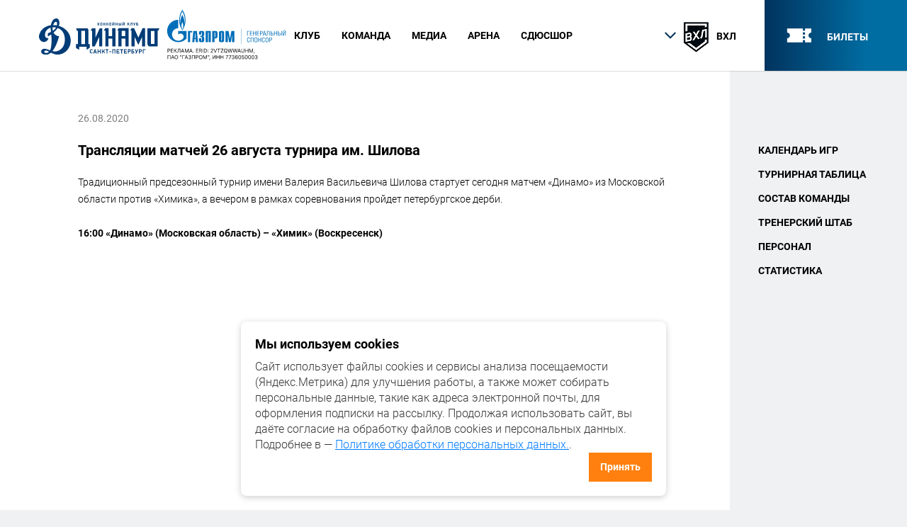

--- FILE ---
content_type: text/html; charset=UTF-8
request_url: https://dynamo-spb.com/news/translyatsii-matchey-26-avgusta-turnira-im-shilova-2020/
body_size: 8884
content:
<!DOCTYPE html>
<html lang="ru">

<!-- Yandex.Metrika counter VHL/WHL -->
<script type="text/javascript" >
    (function (d, w, c) {
        (w[c] = w[c] || []).push(function() {
            try {
                w.yaCounter40860589 = new Ya.Metrika({
                    id:40860589,
                    clickmap:true,
                    trackLinks:true,
                    accurateTrackBounce:true,
                    webvisor:true
                });
            } catch(e) { }
        });

        var n = d.getElementsByTagName("script")[0],
            s = d.createElement("script"),
            f = function () { n.parentNode.insertBefore(s, n); };
        s.type = "text/javascript";
        s.async = true;
        s.src = "https://mc.yandex.ru/metrika/watch.js";

        if (w.opera == "[object Opera]") {
            d.addEventListener("DOMContentLoaded", f, false);
        } else { f(); }
    })(document, window, "yandex_metrika_callbacks");
</script>
<noscript><div><img src="https://mc.yandex.ru/watch/40860589" style="position:absolute; left:-9999px;" alt="" /></div></noscript>
<!-- /Yandex.Metrika counter -->


<head>

	<link rel="apple-touch-icon" sizes="180x180" href="/apple-touch-icon.png">
	<link rel="icon" type="image/png" sizes="32x32" href="/favicon-32x32.png">

	<link rel="icon" type="image/png" sizes="16x16" href="/favicon-16x16.png">

	<link rel="manifest" href="/manifest.json">

	<link rel="mask-icon" href="/safari-pinned-tab.svg" color="#003c77">

	<meta name="theme-color" content="#ffffff">
    <link rel="shortcut icon" type="image/x-icon" href="/local/templates/dinamo/favicon.ico" />
    <link href="https://fonts.googleapis.com/css?family=PT+Sans:400,700,700i&subset=cyrillic,cyrillic-ext" rel="stylesheet">
    <meta name="viewport" content="width=device-width, initial-scale=1">
    <meta name="facebook-domain-verification" content="w88yn1u5a5bo3k0y4ddjkt8qd02jgd" />

    <meta http-equiv="Content-Type" content="text/html; charset=UTF-8" />
<meta name="robots" content="index, follow" />
<meta name="keywords" content="новости динамо санкт петербург, новости динамо спб" />
<meta name="description" content="Новости мужской команды ХК &quot;Динамо&quot; Санкт-Петербург" />
<link href="/bitrix/cache/css/s1/dinamo/page_cfea5711bbf5b204a982e536ee488b79/page_cfea5711bbf5b204a982e536ee488b79_v1.css?17682996271238" type="text/css"  rel="stylesheet" />
<link href="/bitrix/cache/css/s1/dinamo/template_8a8ac7108fa6c7ebfde0d3b9e7565c83/template_8a8ac7108fa6c7ebfde0d3b9e7565c83_v1.css?17682996278134" type="text/css"  data-template-style="true" rel="stylesheet" />
    <script  src="/bitrix/cache/js/s1/dinamo/template_7a8d70fc8af42dc732d8a76e186b6469/template_7a8d70fc8af42dc732d8a76e186b6469_v1.js?17682996201618"></script>
<script>var _ba = _ba || []; _ba.push(["aid", "b5e1e3f2fad65b6f409f9ef83a58a01f"]); _ba.push(["host", "dynamo-spb.com"]); (function() {var ba = document.createElement("script"); ba.type = "text/javascript"; ba.async = true;ba.src = (document.location.protocol == "https:" ? "https://" : "http://") + "bitrix.info/ba.js";var s = document.getElementsByTagName("script")[0];s.parentNode.insertBefore(ba, s);})();</script>


	
	
<meta property="og:description" content="Традиционный предсезонный турнир имени Валерия Васильевича Шилова стартует сегодня матчем «Динамо» из Московской области против «Химика», а вечером в рамках соревнования пройдет петербургское дерби.
 
 16:00 «Динамо» (Московская область) – «Химик» (Воскресенск)
 
 

 
 19:30 «СКА-Нева» (Санкт-Петербург) –&nbsp;«Динамо Санкт-Петербург»&nbsp;
 
 
 " />

	
<meta property="og:title" content="Трансляции матчей 26 августа турнира им. Шилова" />

    <title>Трансляции матчей 26 августа турнира им. Шилова</title>

<!--    <meta name="viewport" content="width=device-width, initial-scale=1.0, maximum-scale=1, user-scalable=0"> -->
    <link rel="stylesheet" href="/local/templates/dinamo/css/main.css" type="text/css">

<!-- Top.Mail.Ru counter -->
<script type="text/javascript">
var _tmr = window._tmr || (window._tmr = []);
_tmr.push({id: "3579496", type: "pageView", start: (new Date()).getTime()});
(function (d, w, id) {
  if (d.getElementById(id)) return;
  var ts = d.createElement("script"); ts.type = "text/javascript"; ts.async = true; ts.id = id;
  ts.src = "https://top-fwz1.mail.ru/js/code.js";
  var f = function () {var s = d.getElementsByTagName("script")[0]; s.parentNode.insertBefore(ts, s);};
  if (w.opera == "[object Opera]") { d.addEventListener("DOMContentLoaded", f, false); } else { f(); }
})(document, window, "tmr-code");
</script>
<noscript><div><img src="https://top-fwz1.mail.ru/counter?id=3579496;js=na" style="position:absolute;left:-9999px;" alt="Top.Mail.Ru" /></div></noscript>
<!-- /Top.Mail.Ru counter -->

</head>

<body>
<div id="wrapper">


<!-- header -->
<header id="header" class="header">
    <div class="header-inner-wrapp">
        <div class="container group">
            <div class="logo"><a href="/"><img src="/local/templates/dinamo/img/logo.svg" alt=""></a></div>

            <div class="head-b-logo-md hidden-mobile">
                <a href="https://www.gazprom.ru/" target="_blank"><img src="/local/templates/dinamo/img/logo-gaz-header.svg" alt=""></a>
            </div>

            <div class="head-menu">
                <div class="menu-icon-wrap">
            <span class="menu-icon">
              <span></span>
            </span>
                </div>


                <div class="menu-wrapper-fixed">
                    <div class="menu-open-wrapper">

                        <div class="head-b-logo">
                            <a href="https://www.gazprom.ru/"><img src="/local/templates/dinamo/img/logo-gaz-header.svg" alt=""></a>
                        </div>

                        <div class="head-tickets">
                            <a href="/tickets/">
                                <i class="icon icon-ticket"></i>
                                <span class="head-ticket-tt">билеты</span>
                            </a>
                        </div>

                        <div class="head-league-wrapp">
                                                            <span class="h-league-mob-tt">сайт команды ВХЛ</span>
                                <div class="h-league-active">
                                    <i class="icon-control-up"></i>
                                    <span class="h-league-img"><img src="/local/templates/dinamo/img/league-vhl.png" alt=""></span>
                                    <span class="h-league-name">ВХЛ</span>
                                </div>
                            
                            <ul class="h-league-list">
                                <li class="h-league-chosen">
                                    <a href="/?l=vhl">
                                        <span class="h-league-img"><img src="/local/templates/dinamo/img/league-vhl.png" alt=""></span>
                                        <span class="h-league-name">ВХЛ</span>
                                    </a>
                                </li>

                                <li class="">
                                    <a href="/?l=mhl">
                                        <span class="h-league-img"><img src="/local/templates/dinamo/img/league-mhl.png" alt=""></span>
                                        <span class="h-league-name">МХЛ</span>
                                    </a>
                                </li>

								<li class="">
								    <a href="/?l=whl">
								        <span class="h-league-img"><img src="/local/templates/dinamo/img/league-whl.png" alt=""></span>
								        <span class="h-league-name">ЖХЛ</span>
								    </a>
								</li>

                                    <li class="">
                                        <!--<a href="/?l=junior">-->
                                        <a href="http://kids.dynamo-spb.com/Team?TournamentID=6018&TeamID=5c942663-f65b-4ea1-955c-13335eefa9f4">
                                            <span class="h-league-img"><img
                                                        src="/local/templates/dinamo/img/league-junior.png"
                                                        alt=""></span>
                                            <span class="h-league-name">НМХЛ</span>
                                        </a>
                                    </li>

                            </ul>
                        </div>

                        <nav class="header-nav">
                            
                <ul class="menu">

                   				                    				<li class="menu-drop-down ">
                    <span class="menu-dd-open-link">
                      <span>Клуб</span>
                      <i class="arrow-corner-bottom"></i>
                    </span>
                                    <ul>
                                				                    <li><a href="/club/o-clube/">О клубе</a></li>
                    				                    <li><a href="/news/">Новости</a></li>
                    				                    <li><a href="/club/history/">История</a></li>
                    				                    <li><a href="/club/managementteam/">Руководство</a></li>
                    				                    <li><a href="/club/partners/">Партнеры</a></li>
                    				                    <li><a href="/club/reklamodatelyam/">Рекламодателям </a></li>
                    				                    <li><a href="/club/contacts/">Контакты</a></li>
                    							</ul></li>
		                    				<li class="menu-drop-down ">
                    <span class="menu-dd-open-link">
                      <span>КОМАНДА</span>
                      <i class="arrow-corner-bottom"></i>
                    </span>
                                    <ul>
                                				                    <li><a href="/vhl/schedule/">Календарь игр</a></li>
                    				                    <li><a href="/vhl/tourtable/">Турнирная таблица</a></li>
                    				                    <li><a href="/vhl/players/">Состав команды</a></li>
                    				                    <li><a href="/vhl/coaches/">Тренерский штаб</a></li>
                    				                    <li><a href="/vhl/staff/">Персонал</a></li>
                    				                    <li><a href="/vhl/statistics/">Статистика</a></li>
                    							</ul></li>
		                    				<li class="menu-drop-down ">
                    <span class="menu-dd-open-link">
                      <span>Медиа</span>
                      <i class="arrow-corner-bottom"></i>
                    </span>
                                    <ul>
                                				                    <li><a href="/media/foto/">Фото</a></li>
                    				                    <li><a href="/media/foto/#block-2">Видео</a></li>
                    							</ul></li>
		                    				<li class="menu-drop-down ">
                    <span class="menu-dd-open-link">
                      <span>Арена</span>
                      <i class="arrow-corner-bottom"></i>
                    </span>
                                    <ul>
                                				                    <li><a href="/arena/">Об арене</a></li>
                    				                    <li><a href="/arena/vip/">VIP ложи</a></li>
                    				                    <li><a href=""><a href="https://dynamo-spb.com/arena/pravila-povedenia-v-sportsoorugenii.pdf" target="_blank">Правила поведения на матче</a></a></li>
                    							</ul></li>
		                    <li><a href=""><a href="http://kids.dynamo-spb.com" target="_blank">СДЮСШОР</a></a></li>
                            </ul>

                        </nav>
                    </div>
                </div>
            </div>
        </div>
    </div>
</header>
<!-- end header -->


<div id="middle">
            <div class="st-section">
        <div class="container">
			<div class="  inner-aside-fix-column-page ">

                <div class="aside-fix-column-wrapp hidden-devices 	" >

                    <div class="aside-fix-column">
                                                    
 <ul class="aside-nav">

	
	
		
							<li class="root-item"><a href="/vhl/schedule/">Календарь игр</a></li>
			
		
	
	

	
	
		
							<li class="root-item"><a href="/vhl/tourtable/">Турнирная таблица</a></li>
			
		
	
	

	
	
		
							<li class="root-item"><a href="/vhl/players/">Состав команды</a></li>
			
		
	
	

	
	
		
							<li class="root-item"><a href="/vhl/coaches/">Тренерский штаб</a></li>
			
		
	
	

	
	
		
							<li class="root-item"><a href="/vhl/staff/">Персонал</a></li>
			
		
	
	

	
	
		
							<li class="root-item"><a href="/vhl/statistics/">Статистика</a></li>
			
		
	
	


</ul>
<div class="menu-clear-left"></div>

                        

                                                
                    </div>



                </div>




                <div class="main-fix-col">
					
					<div class="st-inner-bl">

<div class="news-detail news-article" style="    margin-top: -40px;">
<span class="news-date">26.08.2020</span>
			<!--<span class="news-date-time"></span>-->
		<div class="clearfix"></div>
			<h3>Трансляции матчей 26 августа турнира им. Шилова</h3>
					Традиционный предсезонный турнир имени Валерия Васильевича Шилова стартует сегодня матчем «Динамо» из Московской области против «Химика», а вечером в рамках соревнования пройдет петербургское дерби.<br>
 <br>
 <b>16:00 «Динамо» (Московская область) – «Химик» (Воскресенск)</b><br>
 <br>
 <iframe title="Турнир Памяти Шилова. Динамо МО - Химик" width="853" height="480" src="//www.youtube.com/embed/1dhsmDZ_nlc?feature=oembed" frameborder="0" allow="accelerometer; autoplay; encrypted-media; gyroscope; picture-in-picture" allowfullscreen="">
</iframe><br>
 <br>
 <b>19</b><b>:3</b><b>0 «СКА-Нева» (Санкт-Петербург) –&nbsp;</b><b>«Динамо Санкт-Петербург»</b><b>&nbsp;</b><br>
 <br>
 <iframe title="Турнир Памяти Шилова. СКА-Нева - Динамо СПб" width="853" height="480" src="//www.youtube.com/embed/zq0xZ1XHF1g?feature=oembed" frameborder="0" allow="accelerometer; autoplay; encrypted-media; gyroscope; picture-in-picture" allowfullscreen="">
</iframe> <br>		<div style="clear:both"></div>
	<br />
			

<div class="soc-line-wrapp">
                <div class="league-sh">
										<span class="h-league-img"><img src="/local/templates/dinamo/img/league-vhl.png" alt=""></span>
                  <span class="h-league-name">ВХЛ</span>
                </div>
                <div class="soc-share">
                  <span class="soc-sh-tt">поделиться</span>



<div class="pluso" data-background="#ebebeb" data-options="small,square,line,horizontal,counter,theme=04" data-services="vkontakte,twitter"></div>
                  <div class="soc-share-icons">
				<script type="text/javascript">(function() {
				  if (window.pluso)if (typeof window.pluso.start == "function") return;
				  if (window.ifpluso==undefined) { window.ifpluso = 1;
					var d = document, s = d.createElement('script'), g = 'getElementsByTagName';
					s.type = 'text/javascript'; s.charset='UTF-8'; s.async = true;
					s.src = ('https:' == window.location.protocol ? 'https' : 'http')  + '://share.pluso.ru/pluso-like.js';
					var h=d[g]('body')[0];
					h.appendChild(s);
				  }})();</script>
                 
                  </div>
                </div>
              </div>
</div>            </div>
          </div>
        </div>
      </div>
    </div>

    <div class="social-main stop-aside-sticky">
      <div class="container group">
        <span class="site-h1-tt social-tt light-tt">Мы в соцсетях</span>
        <div class="social-icons">
                <a href="https://vk.com/hcdynamospb" class="icon-vk"></a>
                    <a href="https://t.me/hc_dynamospb"><img style="vertical-align:text-top" src="/upload/social/telegram.svg"></a>            <!--   <a href="https://twitter.com/hcdynamospb" class="icon-twitter-logo-silhouette"></a>-->            <a href="https://www.youtube.com/channel/UC7gmdB_G63oDmVAlEWzf8nA" class="icon-youtube"></a>

        </div>
        <!-- Подписка для лиги МХЛ -->  
      </div>
    </div>

    <div class="sponsor-wrapp">
      <div class="container">
    		  <span class="site-h4-tt">Партнеры ХК «Динамо Санкт-Петербург» в сезоне 2025/2026</span>
                      <div class="sponsor-inline">
              <div class="sponsor-item">
                <div class="sponsor-img">
                  <a href="https://www.gazprom.ru/" target="blank"><img width="120" src="https://dynamo-spb.com/local/templates/dinamo/img/logo-gaz.svg" alt=""></a>
                </div>
                <span color="sponsor-tt">Генеральный спонсор</span>
              </div>

              <div class="sponsor-item">
                <div class="sponsor-img">
					<a href="https://www.avtoradio.ru/radio/city/154" target="blank"><img src="/local/templates/dinamo/img/autoradio.jpg" alt=""></a>
                </div>
                <span color="sponsor-tt">Информационный партнер</span>
              </div>
              <!--<div class="sponsor-item">
                <div class="sponsor-img">
        					<a href="https://vk.com/hcdynamospb" target="blank"><img src="/bitrix/templates/dinamo/img/vkontakte.png" alt=""></a>
                </div>
                <span color="grey">Партнер</span>
              </div> -->
              <div class="sponsor-item">
                <div class="sponsor-img">
				  <a href="https://spbdnevnik.ru/"target="blank"><img width=120 src="/upload/partners/pd_logo.png" alt=""></a>
				</div>
                <font color="grey">Информационный партнер</font>
              </div>
              <div class="sponsor-item">
                <div class="sponsor-img">
				  <a href="https://icecream.market/~WFAgj"target="blank"><img src="/local/templates/dinamo/img/chistaya-liniya.png" alt=""></a>
			    </div>
			    <font color="grey">Партнер</font>
              </div>
              <div class="sponsor-item">
                <div class="sponsor-img">
				  <a href="http://astorespb.ru/"target="blank"><img width=130 src="/local/templates/dinamo/img/astore.jpg" alt=""></a>
				</div>
				<font color="grey">Партнер</font>
              </div>
            </div>
<br>
            <div class="sponsor-inline">

              <div class="sponsor-item">
                <div class="sponsor-img">
				  <a href="https://www.radiozenit.ru/"target="blank"><img width=100 src="/local/templates/dinamo/img/zenit_logo.png" alt=""></a>
				</div>
				<font color="grey">Информационный партнер</font>
              </div>

              <div class="sponsor-item">
                <div class="sponsor-img">
				  <a href="https://1hockeyburo.ru/"target="blank"><img width=110 src="/local/templates/dinamo/img/buro.jpg" alt=""></a>
			    </div>
			    <font color="grey">Партнер</font>
              </div>
              <div class="sponsor-item">
                <div class="sponsor-img">
				  <a href="https://afisha.yandex.ru/saint-petersburg"target="blank"><img width=130 src="/local/templates/dinamo/img/yandex-afisha.jpg" alt=""></a>
			    </div>
			    <font color="grey">Генеральный билетный партнер</font>
              </div>
              <!--<div class="sponsor-item">
                <div class="sponsor-img">
				  <a href="https://perepechki.com/"target="blank"><img src="/local/templates/dinamo/img/perepechki.png" alt=""></a>
				</div>
				<font color="grey">Партнер</font>
              </div>-->

              <div class="sponsor-item">
                <div class="sponsor-img">
				  <a href="https://www.psbank.ru/"target="blank"><img width=120 src="/local/templates/dinamo/img/psb_logo.png" alt=""></a>
				</div>
				<font color="grey">Партнер</font>
              </div>

              <div class="sponsor-item">
                <div class="sponsor-img">
				  <a href="https://papajohns.ru/sankt-peterburg"target="blank"><img width=80 src="/local/templates/dinamo/img/papa_logo.png" alt=""></a>
				</div>
				<font color="grey">Партнер</font>
              </div>

            </div>
                </div>
    </div>

<div class="sponsor-wrapp">
      <div class="container">
    		  <span class="site-h4-tt">Партнеры чемпионата ВХЛ сезона 2025/2026</span>
            <div class="sponsor-inline">
<div class="sponsor-item">
                <div class="sponsor-img">
                    <a href="http://fhr.ru"target="blank"><img src="/local/templates/dinamo/img/fhr-new1.png" alt="">
					</a></div> </div>
            <div class="sponsor-item">
<div class="sponsor-img">
                    <a href="http://redmachine.ru"target="blank"><img src="/local/templates/dinamo/img/redmachine.png" alt="">
	</a></div>
                </div>
<div class="sponsor-item">
<div class="sponsor-img">
                   <a href="#"><img src="/local/templates/dinamo/img/redmachine_program.png" alt="">
	</a></div>
                </div>
<div class="sponsor-item">
<div class="sponsor-img">
	<a href="https://www.olimp.bet/" target="blank"><img src="/upload/olimbet-logo.png" alt="">
	</a></div>
                </div>
          </div>
      </div>
</div>

  </div><!-- #middle-->
</div><!-- #wrapper -->


<!-- footer -->
<footer id="footer" class="footer">
  <div class="container group hidden-devices">
    <div class="footer-nav">
			


	
	
					<li class="footer-nav-item"> <span class="site-h4-tt"><a href="/club/info/" class="root-item">Клуб</a></span>
				<ul class="footer-nav-list">
		
	
	

	
	
		
							<li><a href="/club/o-clube/">О клубе</a></li>
			
		
	
	

	
	
		
							<li class="item-selected"><a href="/news/">Новости</a></li>
			
		
	
	

	
	
		
							<li><a href="/club/history/">История</a></li>
			
		
	
	

	
	
		
							<li><a href="/club/managementteam/">Руководство</a></li>
			
		
	
	

	
	
		
							<li><a href="/club/partners/">Партнеры</a></li>
			
		
	
	

	
	
		
							<li><a href="/club/reklamodatelyam/">Рекламодателям </a></li>
			
		
	
	

	
	
		
							<li><a href="/club/contacts/">Контакты</a></li>
			
		
	
	

			</ul></li>	
	
					<li class="footer-nav-item"> <span class="site-h4-tt"><a href="/vhl/players/" class="root-item">Команда ВХЛ</a></span>
				<ul class="footer-nav-list">
		
	
	

	
	
		
							<li><a href="/vhl/schedule/">Календарь игр</a></li>
			
		
	
	

	
	
		
							<li><a href="/vhl/tourtable/">Турнирная таблица</a></li>
			
		
	
	

	
	
		
							<li><a href="/vhl/players/">Состав команды</a></li>
			
		
	
	

	
	
		
							<li><a href="/vhl/coaches/">Тренерский штаб</a></li>
			
		
	
	

	
	
		
							<li><a href="/vhl/staff/">Персонал</a></li>
			
		
	
	

			</ul></li>	
	
					<li class="footer-nav-item"> <span class="site-h4-tt"><a href="/mhl/players/" class="root-item">Команда МХЛ</a></span>
				<ul class="footer-nav-list">
		
	
	

	
	
		
							<li><a href="/mhl/schedule/">Календарь игр</a></li>
			
		
	
	

	
	
		
							<li><a href="/mhl/tourtable/">Турнирная таблица</a></li>
			
		
	
	

	
	
		
							<li><a href="/mhl/players/">Состав команды</a></li>
			
		
	
	

	
	
		
							<li><a href="/mhl/coaches/">Тренерский штаб</a></li>
			
		
	
	

	
	
		
							<li><a href="/mhl/staff/">Персонал</a></li>
			
		
	
	

			</ul></li>	
	
					<li class="footer-nav-item"> <span class="site-h4-tt"><a href="/whl/players/" class="root-item">Команда ЖХЛ</a></span>
				<ul class="footer-nav-list">
		
	
	

	
	
		
							<li><a href="/whl/schedule/">Календарь игр</a></li>
			
		
	
	

	
	
		
							<li><a href="/whl/tourtable/">Турнирная таблица</a></li>
			
		
	
	

	
	
		
							<li><a href="/whl/players/">Состав команды</a></li>
			
		
	
	

	
	
		
							<li><a href="/whl/coaches/">Тренерский штаб</a></li>
			
		
	
	

	
	
		
							<li><a href="/whl/staff/">Персонал</a></li>
			
		
	
	

	</ul></li>
      <div class="footer-nav-item">
        <span class="site-h4-tt"><a href="http://kids.dinamo-spb.com">СДЮСШОР</a></span>
        <ul class="footer-nav-list f-nav-list-md">
          <li><a href="/arena/">Арена</a></li>
          <li><a href="/media/">Медиа</a></li>
			<li><a href="https://forma.hockey/catalog/?q=Динамо">Магазин</a></li>
          <li><a href="/tickets/">Билеты</a></li>
        </ul>
      </div>
    </div>

    <div class="footer-link-league">
      <a href="/?l=vhl"><img src="/local/templates/dinamo/img/league-vhl.png" alt=""></a>
      <a href="/?l=mhl"><img src="/local/templates/dinamo/img/league-mhl.png" alt=""></a>
      <a href="/?l=whl"><img src="/local/templates/dinamo/img/league-whl.png" alt=""></a>
      <!--<a href="/?l=junior">--><a href="http://kids.dynamo-spb.com/Team?TournamentID=6018&TeamID=5c942663-f65b-4ea1-955c-13335eefa9f4"><img src="/local/templates/dinamo/img/league-junior.png" alt=""></a>
    </div>
  </div>

  <div class="container">
    <div class="footer-contacts-wrapp">
      <div class="footer-contacts">
        <span><a href="#">Санкт-Петербург, пр Добролюбова, д.18, СК "Юбилейный" Малая и Главная арена</a></span>
        <span><a href="#">hc@dinamo-spb.com</a></span>
      </div>
      <div class="footer-design">
        <span>Разработка сайта:</span>
		  <a href="http://spbnews.ru" class="f-design-logo"></a>
      </div>
    </div>
  </div>
</footer>
<!-- end footer -->

<script src="/local/templates/dinamo/js/jquery.min.js"></script>

<script src="/local/templates/dinamo/js/social-feed-gh-pages/codebird.js"></script>
<script src="/local/templates/dinamo/js/social-feed-gh-pages/doT.min.js"></script>
<script src="/local/templates/dinamo/js/social-feed-gh-pages/moment.js"></script>
<script src="/local/templates/dinamo/js/social-feed-gh-pages/jquery.socialfeed.js"></script>

<script src="/local/templates/dinamo/js/libsmin/owl.carousel.min.js"></script>
<script src="/local/templates/dinamo/js/libsmin/magnific-popup.min.js"></script>
<script src="/local/templates/dinamo/js/main.js"></script>
<script src="/local/templates/dinamo/js/aside-sticky.js"></script>
<script src="https://api-maps.yandex.ru/2.1/?lang=ru_RU"></script>
<script>
  if ($('#gmap').length) {
      var myMap;

      function init() {
          myMap = new ymaps.Map("gmap", {
              center: [59.860007, 30.421841],
              zoom: 16
          });
          var myPlacemark = new ymaps.Placemark([59.860007, 30.421841], {}, {
              iconLayout: 'default#image',
              iconImageHref: '/img/map_z.png',
              iconImageSize: [67, 69],
              iconImageOffset: [0, 0]
          });
          myMap.geoObjects.add(myPlacemark);
          myMap.behaviors.disable("scrollZoom");
      }

      ymaps.ready(init);
  }
</script>

<script>

function ajaxpostshow(urlres, datares, wherecontent){
       $.ajax({
           type: "POST",
           url: urlres,
           data: datares,
           dataType: "html",
           beforeSend: function(){
                var elementheight = $(wherecontent).height();
			   //   $(wherecontent).prepend('<div class="ajaxloader"></div>');
                $('.ajaxloader').css('height', elementheight);
			   //  $('.ajaxloader').prepend('<img class="imgcode" src="/js/ajax/ajax-loader.gif">');
            },
           success: function(fillter){
                $(wherecontent).html(fillter);

           }
      });
}


        $(document).ready(function(){

   /* For subscribe - disabled for mhl subscription */
//$("body").on("click",".mailing form .mailing-submit", function(){
//    var formsubscrube = $(this).parents("form").serialize();
//    formsubscrube = formsubscrube + '&action=ajax';
//    ajaxpostshow("/include/subscribe.php", formsubscrube, ".mailing" );
//    return false;
//});



			// console.log($('.social-feed-container').html().length);
			// length
			if($('.social-feed-containerOLD').size() < 10) {

            $('.social-feed-containerOLD').socialfeed({

                // TWITTER
                twitter:{
                    accounts: ['@hcdinamospb'],                      //Array: Specify a list of accounts from which to pull tweets
                    limit: 10,                                   //Integer: max number of tweets to load
                    consumer_key: 'HFF1ztSqPrMeE1PcYTCkuBWGk',          //String: consumer key. make sure to have your app read-only
                    consumer_secret: '1MBDAlMpnPQfqmvZnSLEWeBXqKTt8jojk4VVUl6XIRAHQyOQit' //String: consumer secret key. make sure to have your app read-only
                },

                // GENERAL SETTINGS
                length:400,
				date_locale: 'ru',                                 //Integer: For posts with text longer than this length, show an ellipsis.
                show_media:true,                                //Boolean: if false, doesn't display any post images
                media_min_width: 300,                           //Integer: Only get posts with images larger than this value
                update_period: 0,                            //Integer: Number of seconds before social-feed will attempt to load new posts.
                template: "bower_components/social-feed/template.html",                         //String: Filename used to get the post template.
                template_html:                                  //String: HTML used for each post. This overrides the 'template' filename option
				'<div class="m-news-item" >  <span class="m-news-date">{{=it.date.replace(",","  ")}} </span><span class="m-news-logo"><img height="20"  src="/bitrix/templates/dinamo/img/twitter.svg" alt=""></span> \
					<a href="{{=it.link}}"><p>{{=it.text}}</p></a>  \
                           \
                         \
                         </div>',
                date_format: "ll",                              //String: Display format of the date attribute (see http://momentjs.com/docs/#/displaying/format/)
                date_locale: "ru",                              //String: The locale of the date (see: http://momentjs.com/docs/#/i18n/changing-locale/)
                moderation: function(content) {                 //Function: if returns false, template will have class hidden
                    return  (content.text) ? content.text.indexOf('fuck') == -1 : true;
                },
                callback: function() {

			                     //Function: This is a callback function which is evoked when all the posts are collected and displayed
                    console.log("All posts collected!");
				$(".social-feed-container .m-news-date").each(function(i,j) {
					var x = '';
					$(j).text($(j).text().replace("Jan","Январь"));
					$(j).text($(j).text().replace("Feb","Февраль"));
					$(j).text($(j).text().replace("Mar","Март"));
					$(j).text($(j).text().replace("Apr","Апрель"));
					$(j).text($(j).text().replace("May","Май"));
					$(j).text($(j).text().replace("June","Июнь"));
					$(j).text($(j).text().replace("July","Июль"));
					$(j).text($(j).text().replace("Aug","Август"));
					$(j).text($(j).text().replace("Sept","Сентябрь"));
					$(j).text($(j).text().replace("Oct","Октябрь"));
					$(j).text($(j).text().replace("Nov","Ноябрь"));
					$(j).text($(j).text().replace("Dec","Декабрь"));
					$(j).text($(j).text().replace(","," "));

					 x = $(j).text().split(' ');


					$(j).text(x[1]+" "+x[0]+" "+x[4]);
				})

                }
            });

			}

	//$('.m-news-items .social-feed-container').html('');

        });
    </script>

<!-- Окно Cookies -->
<style>
  .cookie-banner {
    position: fixed;
    bottom: 20px;
    left: 20px;
    right: 20px;
    max-width: 600px;
    margin: auto;
    background: white;
    color: #333;
    box-shadow: 0 2px 10px rgba(0,0,0,0.2);
    padding: 20px;
    border-radius: 8px;
    font-size: 16px;
    z-index: 9999;
    display: none;
    flex-direction: column;
    gap: 10px;
  }

  .cookie-banner h3 {
    margin: 0 0 10px 0;
    font-size: 18px;
  }

  .cookie-banner p {
    margin: 0;
    line-height: 1.4;
  }

  .cookie-banner a {
    color: #007bff;
    text-decoration: underline;
  }

  .cookie-banner .cookie-button {
    align-self: flex-end;
    padding: 8px 16px;
    font-size: 14px;
    cursor: pointer;
  }

  @media (max-width: 500px) {
    .cookie-banner {
      left: 10px;
      right: 10px;
      padding: 15px;
      font-size: 14px;
    }
    .cookie-banner .cookie-button {
      align-self: flex-start; /* Кнопка слева */
    }
  }
</style>

<script>
  (function() {
    const cookieKey = 'cookiesAccepted';
    const demoMode = window.location.search.includes('cookies-demo');
    const alreadyAccepted = localStorage.getItem(cookieKey);

    if (!alreadyAccepted) {
      const banner = document.createElement('div');
      banner.className = 'cookie-banner';
      banner.innerHTML = `
        <h3>Мы используем cookies</h3>
        <p>Сайт использует файлы cookies и сервисы анализа посещаемости (Яндекс.Метрика) для улучшения работы, а также может собирать персональные данные, такие как адреса электронной почты, для оформления подписки на рассылку. Продолжая использовать сайт, вы даёте согласие на обработку файлов cookies и персональных данных. Подробнее в —  
        <a href="/upload/privacy-policy.pdf" target="_blank">Политике обработки персональных данных.</a>.</p>
        <button class="btn cookie-button">Принять</button>
      `;

      document.body.appendChild(banner);
      banner.style.display = 'flex';

      banner.querySelector('.cookie-button').addEventListener('click', () => {
        localStorage.setItem(cookieKey, 'true');
        banner.remove();
      });
    }
  })();
</script>

</body>
</html>

--- FILE ---
content_type: text/css
request_url: https://dynamo-spb.com/local/templates/dinamo/css/main.css
body_size: 17937
content:
@charset "UTF-8";
/*! normalize.css v5.0.0 | MIT License | github.com/necolas/normalize.css */
button, hr, input {
  overflow: visible;
}

audio, canvas, progress, video {
  display: inline-block;
}

progress, sub, sup {
  vertical-align: baseline;
}

[type=checkbox], [type=radio], legend {
  box-sizing: border-box;
  padding: 0;
}

html {
  font-family: sans-serif;
  line-height: 1.15;
  -ms-text-size-adjust: 100%;
  -webkit-text-size-adjust: 100%;
}

body {
  margin: 0;
}

article, aside, details, figcaption, figure, footer, header, main, menu, nav, section {
  display: block;
}

h1 {
  font-size: 2em;
  margin: .67em 0;
}

figure {
  margin: 1em 40px;
}

hr {
  box-sizing: content-box;
  height: 0;
}

code, kbd, pre, samp {
  font-family: monospace,monospace;
  font-size: 1em;
}

a {
  background-color: transparent;
  -webkit-text-decoration-skip: objects;
}

a:active, a:hover {
  outline-width: 0;
}

abbr[title] {
  border-bottom: none;
  text-decoration: underline;
  text-decoration: underline dotted;
}

b, strong {
  font-weight: bolder;
}

dfn {
  font-style: italic;
}

mark {
  background-color: #ff0;
  color: #000;
}

small {
  font-size: 80%;
}

sub, sup {
  font-size: 75%;
  line-height: 0;
  position: relative;
}

sub {
  bottom: -.25em;
}

sup {
  top: -.5em;
}

audio:not([controls]) {
  display: none;
  height: 0;
}

img {
  border-style: none;
}

svg:not(:root) {
  overflow: hidden;
}

button, input, optgroup, select, textarea {
  font-family: sans-serif;
  font-size: 100%;
  line-height: 1.15;
  margin: 0;
}

button, select {
  text-transform: none;
}

[type=reset], [type=submit], button, html [type=button] {
  -webkit-appearance: button;
}

[type=button]::-moz-focus-inner, [type=reset]::-moz-focus-inner, [type=submit]::-moz-focus-inner, button::-moz-focus-inner {
  border-style: none;
  padding: 0;
}

[type=button]:-moz-focusring, [type=reset]:-moz-focusring, [type=submit]:-moz-focusring, button:-moz-focusring {
  outline: ButtonText dotted 1px;
}

fieldset {
  border: 1px solid silver;
  margin: 0 2px;
  padding: .35em .625em .75em;
}

legend {
  color: inherit;
  display: table;
  max-width: 100%;
  white-space: normal;
}

textarea {
  overflow: auto;
}

[type=number]::-webkit-inner-spin-button, [type=number]::-webkit-outer-spin-button {
  height: auto;
}

[type=search] {
  -webkit-appearance: textfield;
  outline-offset: -2px;
}

[type=search]::-webkit-search-cancel-button, [type=search]::-webkit-search-decoration {
  -webkit-appearance: none;
}

::-webkit-file-upload-button {
  -webkit-appearance: button;
  font: inherit;
}

summary {
  display: list-item;
}

[hidden], template {
  display: none;
}

/* ------------------- Fonts */
@font-face {
  font-family: 'Glyphter';
  src: url("../fonts/Glyphter.eot");
  src: url("../fonts/Glyphter.eot?#iefix") format("embedded-opentype"), url("../fonts/Glyphter.woff") format("woff"), url("../fonts/Glyphter.ttf") format("truetype"), url("../fonts/Glyphter.svg#Glyphter") format("svg");
  font-weight: normal;
  font-style: normal;
}

[class*='icon-']:before {
  display: inline-block;
  font-family: 'Glyphter';
  font-style: normal;
  font-weight: normal;
  line-height: 1;
  -webkit-font-smoothing: antialiased;
  -moz-osx-font-smoothing: grayscale;
}

.icon-av-timer:before {
  content: '\0041';
}

.icon-calendar-text:before {
  content: '\0042';
}

.icon-chart-arc:before {
  content: '\0043';
}

.icon-chart-bar:before {
  content: '\0044';
}

.icon-control-up:before {
  content: '\0045';
}

.icon-email:before {
  content: '\0046';
}

.icon-fb:before {
  content: '\0047';
}

.icon-insta:before {
  content: '\0048';
}

.icon-instagram-logo:before {
  content: '\0049';
}

.icon-map-marker:before {
  content: '\004a';
}

.icon-phone-in-talk:before {
  content: '\004b';
}

.icon-play-circle:before {
  content: '\004c';
}

.icon-sh:before {
  content: '\004d';
}

.icon-ticket-h:before {
  content: '\004e';
}

.icon-ticket:before {
  content: '\004f';
}

.icon-twitter-logo-silhouette:before {
  content: '\0050';
}

.icon-twitter:before {
  content: '\0051';
}

.icon-web:before {
  content: '\0052';
}

.icon-youtube:before {
  content: '\0053';
}

.icon {
  display: inline-block;
  vertical-align: middle;
}

@font-face {
  font-family: 'MuseoSansCyrl-Bold';
  src: url("../fonts/MuseoSansCyrl_2.eot");
  src: local("☺"), url("../fonts/MuseoSansCyrl_2.woff") format("woff"), url("../fonts/MuseoSansCyrl_2.ttf") format("truetype");
  font-weight: normal;
  font-style: normal;
}

@font-face {
  font-family: 'Roboto-Light';
  src: url("../fonts/Roboto-Light.eot");
  src: local("☺"), url("../fonts/Roboto-Light.woff") format("woff"), url("../fonts/Roboto-Light.ttf") format("truetype");
  font-weight: normal;
  font-style: normal;
}

@font-face {
  font-family: 'Roboto-Regular';
  src: url("../fonts/Roboto-Regularular.eot");
  src: local("☺"), url("../fonts/Roboto-Regularular.woff") format("woff"), url("../fonts/Roboto-Regularular.ttf") format("truetype");
  font-weight: normal;
  font-style: normal;
}

@font-face {
  font-family: 'Roboto-Bold';
  src: url("../fonts/Roboto-Bold.eot");
  src: local("☺"), url("../fonts/Roboto-Bold.woff") format("woff"), url("../fonts/Roboto-Bold.ttf") format("truetype");
  font-weight: normal;
  font-style: normal;
}

@font-face {
  font-family: 'Roboto-Black';
  src: url("../fonts/Roboto-Black.eot");
  src: local("☺"), url("../fonts/Roboto-Black.woff") format("woff"), url("../fonts/Roboto-Black.ttf") format("truetype");
  font-weight: normal;
  font-style: normal;
}

/* ------------------- Typography */
* {
  -webkit-box-sizing: border-box;
  -moz-box-sizing: border-box;
  box-sizing: border-box;
}

body {
  width: 100%;
  margin: 0;
  padding: 0;
  background-color: #eff1f3;
  font: 14px "Roboto-Light", Arial, sans-serif;
  line-height: 24px;
  color: #000;
}

h1, .site-h1-tt, h2, .site-h2-tt, h3, .site-h3-tt, h4, .site-h4-tt, h5, .site-h5-tt, h6, .site-h6-tt {
  display: block;
  margin: 0 0 20px;
  padding: 0;
  font-family: "Roboto-Bold", Arial, sans-serif;
  font-weight: normal;
  line-height: 1.3em;
  color: #000;
}

h1 a, .site-h1-tt a, h2 a, .site-h2-tt a, h3 a, .site-h3-tt a, h4 a, .site-h4-tt a, h5 a, .site-h5-tt a, h6 a, .site-h6-tt a {
  text-decoration: none;
  color: #000;
}

h1 a:hover, .site-h1-tt a:hover, h2 a:hover, .site-h2-tt a:hover, h3 a:hover, .site-h3-tt a:hover, h4 a:hover, .site-h4-tt a:hover, h5 a:hover, .site-h5-tt a:hover, h6 a:hover, .site-h6-tt a:hover {
  color: #006da2;
}

h1, .site-h1-tt {
  font-size: 36px;
}

h1 a, .site-h1-tt a {
  color: #02335e;
  text-decoration: none;
}

h1 a:hover, .site-h1-tt a:hover {
  color: #006da2;
}

.sh1-min-mobile {
  font-size: 30px;
}

.light-tt {
  color: #fff;
}

b {
  font-family: "Roboto-Bold", Arial, sans-serif;
  font-weight: normal;
}

h2, .site-h2-tt {
  font-size: 24px;
}

h3, .site-h3-tt {
  font-size: 20px;
}

h4, .site-h4-tt {
  font-size: 18px;
}

h5, .site-h5-tt {
  font-size: 16px;
}

h6, .site-h6-tt {
  font-size: 14px;
}

ul, ol {
  margin: 0 0 20px;
  padding: 0;
  list-style-position: inside;
  list-style-type: none;
}

li {
  margin: 0 0 10px;
  padding: 0;
}

p {
  margin: 0 0 20px;
}

.text-center {
  text-align: center;
}

.text-left {
  text-align: left;
}

.text-right {
  text-align: right;
}

.text-uppercase {
  text-transform: uppercase;
}

.lg-text {
  font-family: "Roboto-Black", Arial, sans-serif;
}

img {
  vertical-align: middle;
  max-width: 100%;
}

a {
  color: #006da2;
  text-decoration: underline;
}

a:hover {
  text-decoration: none;
  color: #005c89;
}

.st-inner-block-text {
  margin: 40px 0;
  border: 1px solid #000;
}

table {
  border-collapse: collapse;
  background-color: #fff;
  width: 100%;
  text-align: right;
  font-family: "Roboto-Bold", Arial, sans-serif;
  text-transform: uppercase;
  line-height: 60px;
}

table th {
  color: #a5a4a4;
  line-height: 30px;
  font-weight: normal;
}

table td:first-child {
  text-align: left;
}

table th, table td {
  padding: 0 8px;
}

table tbody tr {
  border: 1px solid #e8e8e8;
}

.table-stat th, .table-stat td {
  display: none;
}

.table-stat th.tbl-show-mobile, .table-stat td.tbl-show-mobile {
  display: table-cell;
}

.table-stat-player td, .table-stat-player th {
  padding: 0 20px;
}

.table-stat-players td, .table-stat-players th {
  padding: 0 15px;
}

.table-stat-players td:first-child, .table-stat-players th:first-child {
  text-align: left;
  line-height: 20px;
}

.table-stat-players th:first-child {
  padding-left: 41px;
}

.table-stat-players .act-tbl-item {
  color: #fff;
}

.tbl-play-numb {
  color: #a5a4a4;
  margin: 0 15px 0 0;
}

.act-tbl-item {
  background-color: #2f5172;
  border-bottom: 1px solid #2f5172;
}

/* Min width 480 pixels */
@media only screen and (min-width: 480px) {
  .act-tbl-item {
    width: 60px;
  }
  .table-stat-players td, .table-stat-players th {
    padding: 0 20px;
  }
  .table-stat-players th:first-child {
    padding-left: 46px;
  }
  /* end media min width 480 pixels */
}

/* Min width 768 pixels */
@media only screen and (min-width: 768px) {
  .sh1-min-mobile {
    font-size: 36px;
  }
  table th {
    padding: 0 15px;
  }
  table td {
    padding: 0 15px;
  }
  table td:nth-child(odd) {
    color: #a5a4a4;
  }
  table td:first-child {
    color: #000;
  }
  .table-stat th.tbl-show-tablet, .table-stat td.tbl-show-tablet {
    display: table-cell;
  }
  .table-stat-player th, .table-stat-player td {
    padding: 0 10px;
  }
  .table-stat-players th, .table-stat-players td {
    display: table-cell;
  }
  .table-stat-players th:last-child, .table-stat-players td:last-child {
    padding-right: 30px;
  }
  /* end media min width 768 pixels */
}

/* Min width 1020 pixels */
@media only screen and (min-width: 1020px) {
  .line-tt {
    position: relative;
  }
  .line-tt:before {
    content: ' ';
    position: absolute;
    left: 0;
    top: 100%;
    margin-top: 9px;
    width: 100%;
    min-width: 124px;
    height: 2px;
    background-color: #02335e;
    background-image: linear-gradient(to right, rgba(0, 0, 0, 0.11) 0%, transparent 100%);
  }
  .table-stat th, .table-stat td {
    display: table-cell;
  }
  .table-stat-player th, .table-stat-player td {
    display: none;
  }
  /* end media min width 1020 pixels */
}

/* Min width 1224 pixels */
@media only screen and (min-width: 1224px) {
  .table-stat-player th, .table-stat-player td {
    display: table-cell;
    padding: 0 2px;
    min-width: 24px;
  }
  .table-stat-player th:first-child, .table-stat-player td:first-child {
    padding-left: 20px;
  }
  .table-stat-player th:last-child, .table-stat-player td:last-child {
    padding-right: 20px;
  }
  /* end media min width 1224 pixels */
}

/* ------------------- Button styles */
.btn {
  position: relative;
  display: inline-block;
  vertical-align: middle;
  min-width: 80px;
  margin: 0;
  padding: 10px 25px;
  border: none;
  background-color: #ff800f;
  border-radius: 0;
  font: normal normal 18px/25px "Roboto-Bold", Arial, sans-serif;
  text-align: center;
  text-decoration: none;
  color: #fff;
  outline: none;
  cursor: pointer;
}

.btn:hover {
  background-color: #de6900;
  text-decoration: none;
  color: #fff;
}

.btn.btn-max {
  width: 100%;
}

.btn.btn-md {
  min-width: 185px;
  padding: 20px 25px;
}

/* ------------------- Form styles */
.st-form {
  margin: 0 0 20px;
}

.placeholder {
  color: #b8b7b7;
}

::-webkit-contacts-auto-fill-button {
  opacity: 0;
}

input,
textarea {
  border-radius: 0;
  padding: 0 20px;
  height: 45px;
  position: relative;
  outline: none;
  font: 14px "Roboto-Light", Arial, sans-serif;
  color: #000;
  background-color: #fff;
  border: 1px solid rgba(184, 183, 183, 0.45);
  width: 100%;
}

input:-moz-placeholder, input::-moz-placeholder,
textarea:-moz-placeholder,
textarea::-moz-placeholder {
  color: #b8b7b7;
  opacity: 1;
}

input::-webkit-input-placeholder,
textarea::-webkit-input-placeholder {
  color: #b8b7b7;
  opacity: 1;
}

input:focus:-moz-placeholder, input:focus::-moz-placeholder,
textarea:focus:-moz-placeholder,
textarea:focus::-moz-placeholder {
  opacity: 0;
}

input:focus::-webkit-input-placeholder,
textarea:focus::-webkit-input-placeholder {
  opacity: 0;
}

input.input-light,
textarea.input-light {
  border-color: #fff;
}

input.input-md {
  height: 65px;
}

input[type="radio"],
input[type="checkbox"] {
  width: 100%;
}

textarea {
  height: 130px;
  width: 100%;
  vertical-align: top;
  padding: 10px 15px;
  resize: none;
}

/*  ------------------- Page structure */
.clear {
  clear: both;
}

.group:after {
  content: ".";
  clear: both;
  display: block;
  height: 0;
  visibility: hidden;
}

#wrapper {
  overflow: hidden;
}

#middle {
  overflow: hidden;
  max-width: 1400px;
  margin: 0 auto;
  background-color: #fff;
}

.container {
  padding: 0 30px;
}

.hidden-mobile,
.hidden-devices {
  display: none;
}

.st-section {
  padding: 35px 0;
  position: relative;
}

.section-dark {
  background-color: #eff1f3;
}

.not-container-wrapp {
  padding: 0 30px;
}

.light-inner-bl {
  border: 1px solid #e8e8e8;
  background-color: #ffffff;
}

.devices-max-width-in-container,
.mobile-max-width-in-container {
  margin-left: -30px;
  margin-right: -30px;
}

/*  ------------------- Bread crumbs */
.bread-crumbs {
  padding: 0;
  list-style-type: none;
}

.bread-crumbs li {
  display: inline-block;
  vertical-align: middle;
  margin: 0;
}

.bread-crumbs li:before {
  content: '/ ';
}

.bread-crumbs li:first-child:before {
  display: none;
}

/*  ------------------- Pagination */
.pagination {
  list-style-type: none;
  padding-bottom: 15px;
  margin: 0;
  border-bottom: 1px solid #dfe4e9;
  text-align: right;
}

.pagination li {
  display: inline-block;
  vertical-align: middle;
  margin: 0 0 0 8px;
}

.pagination a {
  display: block;
  color: #c2c2c2;
  text-decoration: none;
  font-family: "Roboto-Bold", Arial, sans-serif;
}

.pagination a:hover {
  color: #000000;
}

.pagination .active a {
  color: #000000;
}

.pagination .pagin-prev,
.pagination .pagin-next {
  margin-left: 28px;
}

.pagination .pagin-prev a,
.pagination .pagin-next a {
  width: auto;
  height: auto;
  border-radius: 0;
  background: none;
  font-size: 16px;
  color: #022e55;
  transform: rotate(90deg);
}

.pagination .pagin-prev a:hover,
.pagination .pagin-next a:hover {
  color: #006da2;
}

.pagination .pagin-prev a {
  transform: rotate(-90deg);
}

/* ------------------- Header */
.header {
  position: relative;
  z-index: 200;
}

.header-inner-wrapp {
  background-color: #fff;
  box-shadow: 0 1px 1px rgba(0, 0, 0, 0.12);
  height: 80px;
}

.header-inner-wrapp .container {
  padding: 18px 20px 15px 23px;
  position: relative;
}

.logo {
  width: 150px;
}

.logo a {
  display: block;
  outline: none;
}

.menu-open-wrapper-page {
  overflow: hidden;
  width: 100%;
  height: 100%;
  position: fixed;
  top: 0;
  left: 0;
}

.menu-open-wrapper-page .logo {
  position: relative;
  z-index: 120;
}

.head-b-logo-md {
  max-width: 170px;
}

/* ------------------- head navigation */
.head-menu {
  float: right;
}

.menu-icon-wrap {
  display: block;
  cursor: pointer;
  position: absolute;
  right: 0;
  top: 0;
  width: 100%;
  text-align: right;
  z-index: 90;
}

.menu-icon {
  width: 30px;
  position: absolute;
  right: 20px;
  top: 28px;
  z-index: 101;
  padding: 10px 0;
  cursor: pointer;
}

.menu-icon span {
  display: block;
  height: 4px;
  background-color: #03335f;
  position: relative;
}

.menu-icon span:before, .menu-icon span:after {
  content: ' ';
  position: absolute;
  left: 0;
  height: 4px;
  background-color: #03335f;
  width: 100%;
}

.menu-icon span:before {
  top: -10px;
}

.menu-icon span:after {
  bottom: -10px;
}

.menu-wrapper-fixed {
  right: -320px;
  position: fixed;
  top: 0;
  transition: right 0.2s linear;
  z-index: 100;
  height: 100%;
  min-width: 320px;
  width: 320px;
  margin-top: 80px;
  padding-bottom: 80px;
}

.menu-open-wrapper {
  background-color: #022e55;
  height: 100%;
  overflow: auto;
  display: flex;
  flex-direction: column;
}

.header-nav {
  order: 0;
}

.head-b-logo {
  order: 1;
  background-color: #fff;
  padding: 17px 30px;
  text-align: center;
  min-height: 100px;
}

.head-b-logo a {
  display: block;
}

.head-b-logo img {
  max-height: 100%;
  max-height: 60px;
}

.head-tickets {
  order: 2;
  background-color: #3d6eb3;
  background-image: linear-gradient(to right, #02335e 0%, #006da2 100%);
  padding: 32px 30px 28px;
  text-align: center;
}

.head-tickets a {
  line-height: 40px;
  height: 40px;
  display: inline-block;
  vertical-align: middle;
  text-decoration: none;
  color: #fff;
}

.head-tickets .icon {
  width: 38px;
  font-size: 38px;
  height: 40px;
  position: relative;
  top: -2px;
  margin-right: 17px;
}

.head-tickets .icon:before {
  transform: rotate(45deg);
}

.head-ticket-tt {
  display: inline-block;
  vertical-align: top;
  font-family: "Roboto-Bold", Arial, sans-serif;
  text-transform: uppercase;
}

.head-league-wrapp {
  order: 3;
  padding: 50px 30px 40px;
}

.h-league-mob-tt {
  display: block;
  text-transform: uppercase;
  font-family: "Roboto-Bold", Arial, sans-serif;
  color: #fff;
}

.h-league-img {
  display: inline-block;
  vertical-align: middle;
  line-height: 53px;
  margin: 5px 0;
}

.h-league-active {
  display: inline-block;
  vertical-align: middle;
  margin-right: 28px;
  -webkit-user-select: none;
  -moz-user-select: none;
  -ms-user-select: none;
  user-select: none;
}

.h-league-list {
  margin: 0;
  display: inline-block;
  vertical-align: middle;
}

.h-league-list li {
  display: inline-block;
  vertical-align: middle;
  margin: 0 28px 0 0;
}

.h-league-list li:last-child {
  margin-right: 0;
}

.h-league-list a {
  display: block;
  text-decoration: none;
}

.h-league-chosen {
  opacity: 0.5;
}

.h-league-name,
.h-league-active {
  display: none;
}

.menu {
  margin: 0;
  padding: 30px 49px;
  list-style: none;
}

.menu > li {
  margin: 20px 0;
  padding: 0;
  list-style-type: none;
  color: #fff;
  font-family: "Roboto-Bold", Arial, sans-serif;
  font-size: 18px;
}

.menu > li > a {
  color: #fff;
  text-decoration: none;
}

.menu-drop-down ul {
  margin: 25px 0;
  display: none;
}

.menu-drop-down li {
  margin: 15px 0;
  font-family: "Roboto-Regular", Arial, sans-serif;
}

.menu-drop-down a {
  color: rgba(254, 254, 254, 0.5);
  text-decoration: none;
}

.m-dd-open ul {
  display: block;
}

.menu-dd-open-link {
  cursor: pointer;
}

.menu-dd-open-link:after {
  content: ' ';
  display: inline-block;
  vertical-align: middle;
  display: inline-block;
  vertical-align: middle;
  margin: 0 3px;
  width: 0;
  height: 0;
  border-top: 6px solid #fff;
  border-right: 5px solid transparent;
  border-bottom: none;
  border-left: 5px solid transparent;
  margin: 0 0 0 5px;
}

.m-dd-open .menu-dd-open-link:after {
  display: inline-block;
  vertical-align: middle;
  margin: 0 3px;
  width: 0;
  height: 0;
  border-top: none;
  border-right: 5px solid transparent;
  border-bottom: 6px solid #fff;
  border-left: 5px solid transparent;
}

.menu-mobile-open .menu-wrapper-fixed {
  right: 0;
}

.menu-mobile-open .menu-open-wrapper {
  box-shadow: 0 39px 39px 1px rgba(0, 0, 0, 0.4);
}

.menu-mobile-open .menu-icon-wrap {
  position: fixed;
  width: 100%;
  height: 100%;
}

.menu-mobile-open .menu-icon {
  right: 18px;
  background: none;
}

.menu-mobile-open .menu-icon span {
  background: none;
}

.menu-mobile-open .menu-icon span:before, .menu-mobile-open .menu-icon span:after {
  transition: transform 0.2s linear;
  transform-origin: 50% 50%;
}

.menu-mobile-open .menu-icon span:before {
  top: 0;
  transform: rotate(45deg);
}

.menu-mobile-open .menu-icon span:after {
  bottom: 0;
  transform: rotate(-45deg);
}

/* ------------------- Fixed header panel */
.menu-open-wrapper-page .h-sticky .header-inner-wrapp {
  animation: none;
  height: 80px;
}

.menu-open-wrapper-page .h-sticky .menu-wrapper-fixed {
  margin-top: 80px;
  padding-bottom: 80px;
}

.h-sticky-buffer {
  padding-top: 80px;
}

.h-sticky .header-inner-wrapp {
  height: 60px;
  position: fixed;
  top: 0;
  left: 0;
  width: 100%;
  z-index: 900;
  animation-name: slideInDown;
  animation-duration: 0.25s;
}

.h-sticky .header-inner-wrapp .container {
  padding-top: 12px;
  padding-bottom: 5px;
}

.h-sticky .logo {
  width: 120px;
}

.h-sticky .menu-icon {
  top: 18px;
}

.h-sticky .menu-wrapper-fixed {
  margin-top: 60px;
  padding-bottom: 60px;
}

@keyframes slideInDown {
  from {
    transform: translate3d(0, -100%, 0);
    visibility: visible;
  }
  to {
    transform: translate3d(0, 0, 0);
  }
}

/* Min width 768 pixels */
@media only screen and (min-width: 768px) {
  /*  ------------------- Page structure */
  .hidden-mobile {
    display: block;
  }
  .hidden-tablet-adn-more {
    display: none;
  }
  .container {
    padding: 0 40px;
  }
  .st-section {
    padding: 60px 0;
  }
  .not-container-wrapp {
    padding: 0 40px;
  }
  .devices-max-width-in-container {
    margin-left: -40px;
    margin-right: -40px;
  }
  .mobile-max-width-in-container {
    margin: 0;
  }
  /* ------------------- Header */
  .header-inner-wrapp {
    height: 100px;
  }
  .header-inner-wrapp .container {
    padding: 0 40px;
  }
  .logo {
    width: 170px;
    float: left;
    padding: 26px 0 23px;
    margin-right: 65px;
  }
  /* ------------------- head navigation */
  .menu-wrapper-fixed {
    margin-top: 100px;
    padding-bottom: 100px;
  }
  .head-b-logo {
    display: none;
  }
  .menu-icon {
    top: 38px;
    right: 32px;
  }
  .menu-mobile-open .menu-icon {
    right: 28px;
  }
  .head-b-logo-md {
    float: left;
  }
  .head-b-logo-md a {
    display: block;
    line-height: 80px;
    padding: 7px 0 13px;
    min-width: 123px;
  }
  .head-b-logo-md img {
    max-height: 100%;
  }
  /* ------------------- Fixed header panel */
  .menu-open-wrapper-page .h-sticky .header-inner-wrapp {
    height: 100px;
  }
  .menu-open-wrapper-page .h-sticky .menu-wrapper-fixed {
    margin-top: 100px;
    padding-bottom: 100px;
  }
  .h-sticky-buffer {
    padding-top: 60px;
  }
  .h-sticky .header-inner-wrapp .container {
    padding-top: 0;
    padding-bottom: 0;
  }
  .h-sticky .logo {
    padding: 12px 0;
  }
  .h-sticky .menu-icon {
    top: 18px;
  }
  .h-sticky .menu-wrapper-fixed {
    margin-top: 60px;
    padding-bottom: 60px;
  }
  .h-sticky .head-b-logo-md a {
    line-height: 50px;
    height: 60px;
  }
  .h-sticky .head-b-logo-md img {
    vertical-align: top;
  }
  /* end media min width 768 pixels */
}

/* Min width 1020 pixels */
@media only screen and (min-width: 1020px) {
  /*  ------------------- Page structure */
  .hidden-devices {
    display: block;
  }
  .staff-item.hidden-devices {
    display: block;
  }
  .hidden-desktop {
    display: none;
  }
  .not-container-wrapp {
    padding: 0;
  }
  .devices-max-width-in-container {
    margin: 0;
  }
  .menu-mobile-open .menu-icon-wrap {
    position: absolute;
  }
  .menu a, .menu span {
    cursor: pointer;
  }
  .menu a:hover, .menu span:hover {
    text-decoration: underline;
  }
  .head-tickets a:hover .icon:before {
    content: '\004e';
    transform: rotate(0);
  }
  .h-sticky-buffer {
    padding-top: 100px;
  }
  /* end media min width 1020 pixels */
}

/* Min width 1224 pixels */
@media only screen and (min-width: 1224px) {
  /*  ------------------- Page structure */
  .container {
    max-width: 1200px;
    margin: 0 auto;
    padding: 0 15px;
  }
  /* ------------------- Header */
  .menu-open-wrapper-page {
    overflow: visible;
    position: relative;
    height: auto;
    width: auto;
    top: 0;
    left: 0;
  }
  .menu-open-wrapper-page .menu-open-wrapper {
    box-shadow: none;
  }
  .menu-open-wrapper-page .h-sticky .header-inner-wrapp {
    height: 60px;
  }
  .menu-open-wrapper-page .h-sticky .menu-wrapper-fixed {
    padding: 0;
    margin: 0;
  }
  .header-inner-wrapp .container {
    padding: 0 15px;
  }
  .logo {
    margin-right: 10px;
  }
  .h-sticky .menu-wrapper-fixed {
    margin-top: 0;
    padding-bottom: 0;
  }
  .h-sticky .head-menu {
    height: 60px;
  }
  .h-sticky .head-tickets {
    padding-top: 11px;
    padding-bottom: 9px;
  }
  .h-sticky .h-league-active {
    line-height: 60px;
    height: 60px;
  }
  .h-sticky .h-league-active .icon-control-up {
    line-height: 52px;
  }
  .h-sticky .league-open .h-league-active .icon-control-up {
    line-height: 60px;
  }
  .h-sticky .h-league-img {
    line-height: 50px;
  }
  .h-sticky .h-league-img img {
    max-height: 100%;
    height: 30px;
  }
  .h-sticky .h-league-list {
    margin-top: -5px;
  }
  .h-sticky .h-league-list li {
    margin: 0;
  }
  .h-sticky .menu > li > a, .h-sticky .menu > li span {
    line-height: 60px;
  }
  /* ------------------- head navigation */
  .menu-wrapper-fixed {
    position: relative;
    left: 0;
    top: 0;
    height: auto;
    transition: none;
    width: 100%;
    margin: 0;
    padding: 0;
  }
  .menu-open-wrapper {
    background: none;
    padding: 0;
    height: auto;
    overflow: visible;
    display: block;
  }
  .head-menu {
    width: 810px;
    height: 100px;
    float: right;
  }
  .menu-icon-wrap {
    display: none;
  }
  .header-nav {
    float: left;
  }
  .menu {
    float: right;
    padding: 0;
  }
  .menu .hidden-desctop {
    display: none;
  }
  .menu > li {
    display: inline-block;
    vertical-align: middle;
    margin: 0 0 0 27px;
    font-size: 14px;
    text-transform: uppercase;
  }
  .menu > li:first-child {
    margin-left: 0;
  }
  .menu > li > a, .menu > li span {
    display: block;
    line-height: 100px;
    color: #000;
    position: relative;
    z-index: 5;
  }
  .menu > li > a:hover, .menu > li span:hover {
    text-decoration: none;
    color: #006da2;
  }
  .menu-dd-open-link:after {
    display: none;
  }
  .menu-drop-down ul,
  .m-dd-open ul {
    display: none;
  }
  .active-menu > span:before {
    content: ' ';
    position: absolute;
    left: 0;
    top: 100%;
    margin-top: -6px;
    height: 6px;
    width: 100%;
    background-color: #006da2;
  }
  .menu-drop-down {
    position: relative;
    z-index: 10;
  }
  .menu-drop-down:hover {
    z-index: 15;
  }
  .menu-drop-down:hover > span:before {
    display: none;
  }
  .menu-drop-down:hover ul {
    display: block;
  }
  .menu-drop-down ul {
    display: none;
    position: absolute;
    top: 100%;
    left: -18px;
    width: 135px;
    background-color: #fff;
    box-shadow: 0 2px 10px rgba(0, 0, 0, 0.2);
    margin: 0;
    padding: 95px 0 10px;
    margin-top: -100px;
    z-index: 2;
  }
  .menu-drop-down ul li {
    text-transform: none;
    padding: 0 10px 0 18px;
    margin: 0 0 3px;
  }
  .menu-drop-down ul a {
    color: #808080;
  }
  .menu-drop-down ul a:hover {
    color: #006da2;
    text-decoration: none;
  }
  .head-tickets {
    float: right;
    position: relative;
    padding-right: 0;
    background-image: linear-gradient(to right, #02335e 0%, #006da2 100%);
  }
  .head-tickets:before {
    content: ' ';
    position: absolute;
    left: 100%;
    top: 0;
    width: 75px;
    height: 100%;
    background: #006da2;
  }
  .head-league-wrapp {
    float: right;
    padding: 0;
    width: 163px;
    position: relative;
  }
  .h-league-mob-tt {
    display: none;
  }
  .h-league-active {
    display: block;
    height: 100px;
    line-height: 100px;
    margin: 0;
    padding: 0 10px 0 45px;
    position: relative;
    cursor: pointer;
  }
  .h-league-active .icon-control-up {
    position: absolute;
    left: 22px;
    top: 0;
    line-height: 94px;
    font-size: 16px;
    color: #023059;
    transform: rotate(180deg);
  }
  .league-open {
    background-color: #fff;
    box-shadow: 0 2px 10px rgba(0, 0, 0, 0.2);
  }
  .league-open .icon-control-up {
    transform: rotate(0);
  }
  .league-open .h-league-list {
    display: block;
  }
  .h-league-img {
    width: 42px;
    text-align: center;
  }
  .h-league-list {
    padding: 0 10px 5px 45px;
    margin-top: -15px;
    display: none;
  }
  .h-league-list li {
    display: block;
    margin: 0 0 7px;
  }
  .h-league-list .h-league-chosen {
    display: none;
  }
  .h-league-list a:hover .h-league-name {
    text-decoration: underline;
  }
  .h-league-name {
    display: inline-block;
    vertical-align: middle;
    font-family: "Roboto-Bold", Arial, sans-serif;
    margin-left: 5px;
    color: #000;
  }
  /* end media min width 1224 pixels */
}

/* Min width 1324 pixels */
@media only screen and (min-width: 1324px) {
  .container {
    padding: 0 10px;
    max-width: 1280px;
  }
  .logo {
    margin-right: 50px;
  }
  .head-tickets {
    padding-left: 40px;
  }
  /* end media min width 1324 pixels */
}

/* ------------------- Main blocks */
.st-title-head {
  padding-bottom: 10px;
}

.st-title-head .site-h1-tt {
  margin-bottom: 10px;
  margin: 0 20px 15px 0;
  display: inline;
}

.st-carousel-wrapp .st-title-head .site-h1-tt {
  margin: 0 60px 10px 0;
  display: block;
}

.st-carousel-wrapp .tabs {
  display: block;
}

.st-carousel-wrapp .tabs li {
  display: inline-block;
  vertical-align: middle;
  line-height: 18px;
}

.st-game-carousel-wrapp .st-title-head {
  padding-bottom: 0;
}

.box {
  display: none;
}

.box.visible {
  display: block;
}

.tabs {
  display: inline;
  list-style-type: none;
  margin: 0;
}

.tabs li, .tabs a {
  margin: 0 25px 0 0;
  padding: 0;
  display: inline;
  vertical-align: middle;
  text-transform: uppercase;
  font-family: "Roboto-Bold", Arial, sans-serif;
  line-height: 40px;
  cursor: pointer;
  color: #c5c5c5;
  text-decoration: none;
}

.tabs li:last-child, .tabs a:last-child {
  margin-right: 0;
}

.tabs li:hover, .tabs a:hover {
  color: #006da2;
}

.tabs li.current, .tabs a.current {
  color: #000;
}

.tabs li.current a, .tabs a.current a {
  color: #000;
}

.game-carousel .owl-stage-outer {
  max-height: 300px;
}

.game-carousel .owl-item {
  position: relative;
}

.game-carousel .owl-item:hover {
  z-index: 10;
}

.game-carousel .owl-item:last-child .game-slider-item a {
  border-right: 1px solid #d7d7d7;
}

.game-slider-item {
  margin: 15px 0 30px;
}

.game-slider-item a {
  display: block;
  width: 320px;
  text-decoration: none;
  border: 1px solid #d7d7d7;
  border-right: none;
  background-color: #fff;
  height: 250px;
  text-align: center;
  position: relative;
  padding: 20px 15px 40px;
  transition: all 0.2s linear;
}

.game-slider-item a:hover {
  box-shadow: 0 4px 19px 1px rgba(0, 0, 0, 0.2);
}

.game-slide-previously-win,
.game-slide-previously-lose {
  position: relative;
}

.game-slide-previously-win:before,
.game-slide-previously-lose:before {
  content: ' ';
  position: absolute;
  left: 0;
  bottom: 40px;
  z-index: 2;
  width: 100%;
  height: 4px;
  background-color: #3ee478;
}

.game-slide-previously-lose:before {
  background-color: #ef4135;
}

.vs-team-date {
  position: absolute;
  left: 0;
  bottom: 0;
  width: 100%;
  height: 40px;
  line-height: 40px;
  text-align: center;
  font-size: 16px;
  font-family: "Roboto-Regular", Arial, sans-serif;
  background-color: #022e55;
  color: #ffffff;
}

.game-s-tt {
  padding: 5px 0;
  margin-bottom: 20px;
  display: block;
  font-family: "Roboto-Bold", Arial, sans-serif;
  color: #c5c5c5;
  text-transform: uppercase;
}

.versus-teams-game {
  overflow: hidden;
  position: relative;
}

.versus-team {
  float: left;
  max-width: 50%;
  min-width: 90px;
}

.versus-team + .versus-team {
  float: right;
}

.vs-team-time {
  position: absolute;
  top: 5px;
  left: 50%;
  transform: translateX(-50%);
  font-family: "Roboto-Bold", Arial, sans-serif;
  font-size: 30px;
  line-height: 30px;
  color: #000000;
}

.vs-team-logo {
  display: block;
  height: 41px;
  line-height: 41px;
  margin-bottom: 8px;
}

.vs-team-logo img {
  max-height: 100%;
}

.vs-team-name {
  display: block;
  line-height: 18px;
  font-family: "Roboto-Bold", Arial, sans-serif;
  text-transform: uppercase;
  margin-bottom: 2px;
  color: #000000;
}

.vs-team-city {
  display: block;
  color: #c5c5c5;
  line-height: 18px;
}

.about-links {
  max-width: 260px;
}

.about-link {
  position: relative;
  display: block;
  line-height: 44px;
  text-decoration: none;
  color: #fff;
  padding: 2px 20px 0 57px;
  background-color: #006da2;
  text-transform: uppercase;
  font-family: "Roboto-Bold", Arial, sans-serif;
  transition: all 0.2s linear;
}

.about-link:hover {
  background-color: #003c77;
  color: #fff;
}

.about-link .icon {
  position: absolute;
  left: 20px;
  top: 50%;
  font-size: 18px;
  height: 18px;
  line-height: 18px;
  margin-top: -9px;
}

.about-link.about-link-lg {
  padding: 19px 20px 15px 57px;
  line-height: 46px;
  background-color: #02335e;
}

.about-link.about-link-lg:hover {
  background-color: #003c77;
}

.about-link.about-link-lg .icon {
  font-size: 20px;
  height: 20px;
  line-height: 20px;
  margin-top: -10px;
}

.m-news-items {
  padding: 20px 30px;
}

.m-news-item {
  margin: 15px 0;
  position: relative;
}

.m-news-item p {
  margin: 0;
}

.m-news-item .site-h2-tt {
  margin-bottom: 10px;
}

.m-news-date {
  display: inline-block;
  vertical-align: middle;
  margin: 0 12px 10px 0;
  color: rgba(0, 0, 0, 0.5);
  font-family: "Roboto-Regular", Arial, sans-serif;
}

.m-news-logo {
  display: inline-block;
  vertical-align: middle;
  max-height: 22px;
  margin-bottom: 12px;
}

.m-news-logo img {
  max-height: 22px;
}

.main-info-wrapp {
  display: flex;
  flex-direction: column;
}

.main-news {
  order: 1;
  margin-bottom: 40px;
}

.m-info-other-blocks {
  order: 2;
  margin-bottom: 5px;
}

.table-score-head {
  margin-bottom: 60px;
  line-height: 50px;
}

.tbl-score-logo {
  display: inline-block;
  vertical-align: middle;
  height: 50px;
  margin-right: 18px;
}

.tbl-score-logo img {
  max-height: 50px;
}

.tbl-score-tt {
  display: inline-block;
  vertical-align: middle;
  font-family: "Roboto-Bold", Arial, sans-serif;
  text-transform: uppercase;
}

.m-info-contacts {
  margin-bottom: 30px;
}

.m-info-contacts a {
  position: relative;
  height: 230px;
  background: url(../img/contacts-bg.jpg) 50% 50% no-repeat;
  background-size: cover;
  display: block;
  text-decoration: none;
}

.m-info-contacts a:hover:before {
  background-color: rgba(0, 109, 162, 0);
}

.m-info-contacts a:before {
  content: ' ';
  position: absolute;
  left: 0;
  top: 0;
  width: 100%;
  height: 100%;
  background-color: rgba(0, 109, 162, 0.65);
  z-index: 2;
  transition: all 0.2s linear;
}

.m-info-contacts-tt {
  position: absolute;
  left: 0;
  top: 50%;
  width: 100%;
  transform: translateY(-50%);
  z-index: 3;
  text-align: center;
}

.m-inco-banner img {
  width: 100%;
}

/* ------------------- table result score */
.main-table-score {
  margin-bottom: 35px;
}

.main-table-score .st-title-head {
  min-width: 280px;
}

.main-table-score .table-score-head {
  margin-bottom: 10px;
  padding: 20px 20px 0 25px;
}

.main-table-score .table-results tbody tr {
  border-left: none;
  border-right: none;
}

.main-table-score .table-results th,
.main-table-score .table-results td {
  display: table-cell;
}

.table-results th:first-child,
.table-results td:first-child {
  padding: 0 0 0 20px;
  width: 40px;
  min-width: 40px;
  text-align: left;
}

.table-results th:last-child,
.table-results td:last-child {
  padding: 0 20px 0 8px;
  text-align: right;
}

.table-results td:nth-child(1),
.table-results td:nth-child(2) {
  text-align: left;
}

.main-table-score .table-results th:nth-child(3),
.main-table-score .table-results td:nth-child(3) {
  width: 60px;
  min-width: 60px;
  padding: 0;
  text-align: center;
}

.main-table-score .table-results th:nth-child(2),
.main-table-score .table-results td:nth-child(2) {
  text-align: center;
}

.main-table-score .table-results th:nth-child(2),
.main-table-score .table-results td:nth-child(2),
.main-table-score .table-results th:nth-child(4),
.main-table-score .table-results td:nth-child(4) {
  width: 40%;
  line-height: 40px;
  text-align: center;
}

.table-results tbody tr {
  border: 1px solid #e8e8e8;
}

.table-results tbody .active-table-team {
  border-left: 1px solid #006da2;
  border-right: 1px solid #006da2;
}

.table-results tbody .active-table-team td {
  color: #fff;
  background-color: #006da2;
}

.main-table-score .tbl-result-team-name {
  display: block;
  line-height: 20px;
}

.tbl-result-v {
  text-align: center;
  font-size: 30px;
  line-height: 30px;
  position: relative;
  top: 2px;
  text-transform: uppercase;
  color: #000;
}


.tbl-result-logo {
  height: 30px;
  width: 30px;
  min-width: 30px;
  display: inline-block;
  vertical-align: middle;
  line-height: 30px;
  text-align: center;
  margin-right: 7px;
}

.tbl-result-logo img {
  max-height: 30px;
}

.leader-inner {
  padding: 55px 0 300px;
  color: #fff;
  overflow: hidden;
  position: relative;
  background-color: #ffffff;
  background-image: linear-gradient(to right, #03335f 0%, #006da2 100%);
}

.player-img {
  position: absolute;
  bottom: 0;
  right: 0;
  width: 245px;
  z-index: 2;
}

.player-img img {
  height: 337px;
  max-width: 600px;
}

.player-goals-items {
  font-size: 23px;
  max-width: 230px;
  color: #fff;
  padding-top: 15px;
  margin-left: 74px;
}

.player-goals-items .icon-sh {
  margin: 0 3px 0 0;
}

.icon-sh {
  display: inline-block;
  vertical-align: middle;
  width: 23px;
  height: 23px;
  background: url(../img/sh.svg) 50% 50% no-repeat;
  background-size: 100% auto;
}

.icon-sh:before {
  display: none;
}

.player-about {
  margin-bottom: 25px;
  overflow: hidden;
}

.player-number {
  width: 53px;
  height: 53px;
  line-height: 50px;
  padding-top: 4px;
  text-align: center;
  border-radius: 50%;
  float: left;
  box-shadow: 0 2px 10px rgba(2, 46, 85, 0.2);
  background-color: #ffffff;
  color: #03335f;
  font-size: 28px;
  font-family: "Roboto-Bold", Arial, sans-serif;
  overflow: hidden;
  margin-top: 5px;
}

.payer-name {
  display: block;
  margin-left: 73px;
  font-size: 36px;
  line-height: 42px;
  font-family: "Roboto-Bold", Arial, sans-serif;
}

.player-position {
  display: block;
  margin-left: 73px;
  font-family: "Roboto-Regular", Arial, sans-serif;
}

.player-goals-wrapp {
  margin-bottom: 25px;
  overflow: hidden;
}

.player-games-wrapp {
  overflow: hidden;
}

.player-goals {
  float: left;
  width: 70px;
  color: #fefefe;
}

.player-goals-tt {
  display: block;
  font-family: "Roboto-Bold", Arial, sans-serif;
  margin-left: 2px;
  text-transform: uppercase;
}

.player-goals-value {
  display: block;
  font-size: 40px;
  line-height: 40px;
  font-family: "Roboto-Bold", Arial, sans-serif;
}

#svgcont circle {
  stroke-dashoffset: 0;
  transition: stroke-dashoffset 1s linear;
  stroke: #006da2;
  stroke-width: 15;
}

#svgcont #bar {
  stroke: #fff;
}

.pl-cont-wrapp {
  position: relative;
  margin-left: 80px;
  width: 60px;
  height: 60px;
}

#cont {
  display: block;
  height: 200px;
  width: 200px;
  border-radius: 100%;
  position: absolute;
  left: -70px;
  top: -70px;
  transform: scale(0.3);
}

.media-item {
  border: 1px solid #fff;
}

.media-item a {
  display: block;
  position: relative;
  text-decoration: none;
  overflow: hidden;
  height: 210px;
}

.media-item a:hover:before {
  opacity: 0;
}

.media-item a:hover .media-tt {
  display: none;
}

.media-item a:before {
  content: ' ';
  position: absolute;
  z-index: 2;
  left: 0;
  top: 0;
  width: 100%;
  height: 100%;
  background-image: linear-gradient(to top, rgba(0, 0, 0, 0.5) 0%, transparent 100%);
  opacity: 1;
  transition: all 0.2s linear;
}

.media-item a img {
  position: absolute;
  top: 50%;
  left: 50%;
  min-height: 100%;
  min-width: 100%;
  transform: translate(-50%, -50%);
}

.main-media-wrapp {
  margin-bottom: 20px;
}

.main-media-wrapp .media-item {
  border: none;
}

.main-media-wrapp .media-tt {
  padding: 0 30px 15px;
}

.media-tt {
  position: absolute;
  z-index: 3;
  left: 0;
  bottom: 0;
  width: 100%;
  padding: 0 20px 15px;
  font-family: "Roboto-Bold", Arial, sans-serif;
  color: #fefefe;
  line-height: 18px;
}

.media-tt-date {
  display: block;
}

.social-main {
  padding: 35px 0 70px;
  background: url(../img/m-slide-4.jpg) 50% 50% no-repeat;
  background-size: cover;
  position: relative;
}

.social-main:before {
  content: ' ';
  position: absolute;
  left: 0;
  top: 0;
  width: 100%;
  height: 100%;
  background-color: rgba(0, 109, 162, 0.92);
  z-index: 2;
}

.social-main .container {
  position: relative;
  z-index: 3;
}

.social-main .site-h1-tt {
  margin-bottom: 15px;
}

.social-icons {
  font-size: 27px;
  line-height: 27px;
  margin-bottom: 55px;
}

.social-icons a {
  display: inline-block;
  vertical-align: middle;
  color: #fff;
  width: 43px;
}

.social-icons a:hover {
  opacity: 0.5;
}

.social-icons .icon-fb {
  width: 36px;
}

.social-icons .icon-vk {
  height: 34px;
  margin-top: -5px;
  background: url(../img/icon-vk.svg) -3px 50% no-repeat;
  background-size: 100% 100%;
}

.social-icons .icon-twitter-logo-silhouette {
  font-size: 29px;
}

.social-icons .icon-youtube {
  font-size: 32px;
}

.subs-main {
  max-width: 260px;
}

.subs-main input {
  font-size: 18px;
}

.subs-main .btn {
  width: 100%;
  margin-top: 13px;
}

.sponsor-wrapp {
  padding: 55px 0 5px;
  margin-bottom: 20px;
}

.sponsor-inline {
  text-align: center;
  padding-right: 25px;
}

.sponsor-item {
  display: inline-block;
  vertical-align: top;
  margin: 15px 0 30px;
  width: 48%;
  padding: 0 10px;
}

.sponsor-tt {
  display: block;
  color: #acacac;
  line-height: 18px;
}

.sponsor-img {
  height: 50px;
  line-height: 50px;
  max-width: 130px;
  margin: 0 auto 15px;
}

.sponsor-img img {
  max-height: 100%;
}

.footer {
  background-color: #022e55;
  padding: 22px 0;
  color: rgba(254, 254, 254, 0.5);
  font-size: 12px;
  line-height: 16px;
}

.footer-contacts {
  margin-bottom: 45px;
}

.footer-contacts span {
  display: block;
}

.footer-contacts a {
  text-decoration: none;
  color: rgba(254, 254, 254, 0.5);
}

.footer-contacts a:hover {
  text-decoration: underline;
}

.footer-design span {
  margin-right: 30px;
  vertical-align: bottom;
}

.f-design-logo {
  display: inline-block;
  vertical-align: middle;
  width: 96px;
  height: 30px;
  background: url(../img/footer-design.svg) -78px -44px no-repeat;
  background-size: auto 140px;
}

.inner-title-head {
  margin-bottom: 30px;
  padding-bottom: 10px;
  border-bottom: 1px solid #ccd4dc;
}

.inner-title-head .site-h2-tt {
  margin: 0 30px 0 0;
  display: inline-block;
  vertical-align: middle;
}

.inner-tt-head-slide-tt {
  display: inline-block;
  vertical-align: middle;
  font-size: 14px;
  font-family: "Roboto-Bold", Arial, sans-serif;
  text-transform: uppercase;
  margin-right: 62px;
}

.st-inner-bl {
  margin: 30px 0 50px;
}

.media-inner-video .icon-play-circle,
.media-main-video .icon-play-circle {
  color: #fff;
  position: absolute;
  left: 50%;
  z-index: 3;
  top: 50%;
  width: 50px;
  height: 50px;
  font-size: 50px;
  line-height: 50px;
  margin: -35px 0 0 -25px;
}

.insta-item {
  width: 50%;
  float: left;
  margin-bottom: 20px;
  overflow: hidden;
}

.insta-item a {
  text-decoration: none;
}

.insta-name {
  display: block;
  font-size: 16px;
  font-family: "Roboto-Bold", Arial, sans-serif;
  padding: 0 10px;
  word-wrap: normal;
  color: #000;
}

.insta-img {
  display: block;
  text-decoration: none;
  margin-bottom: 15px;
  border: 1px solid #fff;
}

.insta-img:hover {
  opacity: 0.9;
}

.insta-img img {
  width: 100%;
}

.media-album {
  overflow: hidden;
}

.gallery-album .media-item a:before {
  opacity: 0;
}

.gallery-album .media-item a:hover:before {
  display: block;
  background-color: rgba(61, 110, 179, 0.4);
  opacity: 1;
}

.inner-tt-head-date {
  font-family: "Roboto-Bold", Arial, sans-serif;
  font-size: 14px;
  color: #c5c5c5;
  margin: 3px 25px 3px 0;
  display: inline-block;
  vertical-align: middle;
}

.news-item {
  margin-bottom: 50px;
  display: flex;
  flex-direction: column;
}

.news-item p {
  margin: 0;
}

.news-img {
  order: 1;
  margin-bottom: 20px;
}

.news-img a {
  display: inline-block;
  vertical-align: top;
  position: relative;
}

.news-img a:before {
  content: ' ';
  position: absolute;
  left: 0;
  top: 0;
  width: 100%;
  height: 100%;
  background-image: linear-gradient(to top, rgba(0, 0, 0, 0.7) 0%, transparent 100%);
  opacity: 1;
  transition: all 0.2s linear;
}

.news-img a:hover:before {
  opacity: 0;
}

.news-tt {
  order: 0;
}

.news-text {
  order: 2;
}

.news-date {
  display: block;
  margin-bottom: 5px;
  color: rgba(0, 0, 0, 0.5);
  font-family: "Roboto-Regular", Arial, sans-serif;
}

.inner-aside-fix-column-page {
  padding-top: 15px;
}

.main-fix-col .st-inner-bl:first-child {
  margin-top: 0;
}

.news-article .site-h1-tt {
  margin-bottom: 10px;
}

.news-article .news-date {
  margin-bottom: 20px;
}

.news-article p {
  margin-bottom: 30px;
}

.news-article .site-h2-tt {
  margin-bottom: 10px;
}

.soc-line-wrapp {
  border-top: 1px solid #ccd4db;
  margin-top: 40px;
  padding-top: 25px;
  overflow: hidden;
}

.league-sh {
  float: left;
}

.league-sh .h-league-name {
  display: inline-block;
  vertical-align: middle;
  margin-left: 7px;
  margin-top: -2px;
  font-family: "Roboto-Bold", Arial, sans-serif;
}

.soc-share {
  float: right;
  padding-top: 5px;
}

.soc-sh-tt {
  display: block;
  font-family: "Roboto-Bold", Arial, sans-serif;
  text-transform: uppercase;
  margin-bottom: 2px;
}

.soc-share-icons a {
  display: inline-block;
  vertical-align: middle;
  width: 24px;
  height: 24px;
  border-radius: 50%;
}

.soc-share-icons a:hover {
  opacity: 0.9;
}

.icon-sh-vk {
  background: url(../img/icon-vk.png) 0 0 no-repeat;
}

.icon-sh-fb {
  background: url(../img/icon-fb.png) 0 0 no-repeat;
}

.icon-sh-gp {
  background: url(../img/icon-gp.png) 0 0 no-repeat;
}

.icon-sh-tw {
  background: url(../img/icon-tw.png) 0 0 no-repeat;
}

.table-slider-head {
  margin-top: -20px;
  margin-bottom: 42px;
}

.table-slider-head .table-score-head {
  margin-bottom: 5px;
}

.table-slider-head .inner-tt-head-slide-tt {
  margin-left: 57px;
}

.st-carousel-auto-height .table-results-bl,
.st-carousel-auto-height .table-stat-bl {
  padding-right: 1px;
}

.table-info {
  margin-top: 35px;
}

.staff-person-img {
  width: 120px;
  height: 120px;
  border-radius: 50%;
  text-align: center;
  position: relative;
  margin: 0 auto 30px;
  box-shadow: 0 0 0 0 #fff;
  transition: all 0.1s linear;
}

.staff-person-img img {
  vertical-align: top;
  max-height: 100%;
  border-radius: 50%;
}

.staff-person-number {
  position: absolute;
  bottom: -22px;
  left: 50%;
  box-shadow: 0 2px 10px rgba(2, 46, 85, 0.2);
  background-color: #ffffff;
  width: 44px;
  height: 44px;
  margin-left: -22px;
  border-radius: 50%;
  line-height: 44px;
  padding-top: 2px;
  text-align: center;
  font-family: "Roboto-Bold", Arial, sans-serif;
  font-size: 24px;
  color: #02335e;
  overflow: hidden;
  z-index: 2;
}

.staff-inline {
  font: 14px Verdana, Arial, sans-serif;
  word-spacing: -.36em;
  margin-left: -20px;
}

.staff-item {
  display: inline-block;
  vertical-align: top;
  font: 14px "Roboto-Light", Arial, sans-serif;
  word-spacing: normal;
  width: 120px;
  margin: 20px 0 30px 20px;
  text-align: center;
}

.staff-item a {
  display: block;
  text-decoration: none;
}

.staff-item a:hover .staff-person-img {
  box-shadow: 0 0 0 6px #006da2, 0 0 0 6px #006da2 inset;
}

.staff-item a:hover .staff-persone-name {
  color: #006da2;
}

.staff-persone-name {
  display: block;
  font-family: "Roboto-Bold", Arial, sans-serif;
  color: #000000;
  text-transform: uppercase;
}

.person-cap-img {
  box-shadow: 0 0 0 6px #efcb21;
}

.staff-person-cap {
  position: absolute;
  right: -25px;
  top: 50%;
  margin-top: -22px;
  width: 44px;
  height: 44px;
  box-shadow: 0 2px 10px rgba(2, 46, 85, 0.2);
  background-color: #ffffff;
  line-height: 44px;
  text-align: center;
  text-transform: uppercase;
  color: #02335e;
  font-size: 24px;
  font-family: "Roboto-Bold", Arial, sans-serif;
  border-radius: 50%;
  padding-top: 2px;
  z-index: 2;
}

.staff-persone-info {
  display: block;
  color: #acacac;
  margin-top: 2px;
}

.contacts-inline {
  margin-bottom: 50px;
}

.contacts-item {
  margin-bottom: 20px;
  position: relative;
  padding-left: 40px;
}

.contacts-item .icon {
  color: #006da2;
  position: absolute;
  left: 0;
  top: 0px;
}

.contacts-item .icon-email,
.contacts-item .icon-web {
  font-size: 20px;
  top: -1px;
}

.contacts-item .icon-phone {
  top: 1px;
}

.contacts-item .icon-map-marker,
.contacts-item .icon-phone-in-talk {
  font-size: 20px;
}

.contacts-item a {
  text-decoration: none;
  color: #000000;
}

.hi-contacts-item {
  position: relative;
  padding-left: 40px;
  margin: 10px 0;
}

.hi-contacts-item a {
  text-decoration: none;
  color: #fff;
}

.hi-contacts-item .icon {
  color: #fff;
  position: absolute;
  left: 0;
  top: 0px;
}

.hi-contacts-item .icon-email {
  font-size: 20px;
  top: -1px;
}

.hi-contacts-item .icon-phone-in-talk {
  top: 1px;
  font-size: 18px;
}

.staff-person-ab {
  margin-top: 15px;
  display: block;
}

.staff-person-ab span {
  display: block;
  margin-top: 6px;
  color: #000000;
}

.staff-person-ab a {
  color: #000000;
  text-decoration: none;
}

.staff-inline-md {
  margin-top: 40px;
}

.staff-inline-md .staff-item {
  display: block;
  width: 250px;
  margin: 0 auto 40px;
}

.staff-inline-md .staff-person-img {
  width: 170px;
  height: 170px;
}

.head-inner-banner {
  padding: 50px 0;
  position: relative;
  color: #fff;
  max-width: 1400px;
  margin: 0 auto;
  overflow: hidden;
}

.head-inner-banner:before {
  content: ' ';
  position: absolute;
  left: 0;
  top: 0;
  width: 100%;
  height: 100%;
  background-color: #ffffff;
  z-index: 3;
  background-image: linear-gradient(to top, #03335f 0%, #006da2 100%);
  opacity: 0.8;
}

.head-inner-banner .container {
  position: relative;
  z-index: 4;
}

.head-inner-banner a {
  color: #fff;
  text-decoration: none;
}

.head-inner-banner .site-h1-tt {
  color: #fff;
}

.head-inner-banner p {
  font-size: 20px;
  line-height: 28px;
}

.hi-banner-img {
  position: absolute;
  left: 50%;
  top: 50%;
  max-width: 2000px;
  height: 100%;
  transform: translate(-50%, -50%);
}

.hi-banner-item {
  margin: 50px 0;
  overflow: hidden;
}

.hi-banner-item:last-child {
  margin-bottom: 0;
}

.hi-banner-value {
  float: left;
  margin: 5px 10px 5px 0;
  font-size: 40px;
  line-height: 40px;
  text-transform: none;
  font-family: "Roboto-Bold", Arial, sans-serif;
}

.hi-banner-v-min {
  font-size: 24px;
  float: none;
}

.hi-banner-info {
  display: block;
  line-height: 18px;
  margin: 5px 0;
  max-width: 1140px;
  font-family: "Roboto-Bold", Arial, sans-serif;
  text-transform: uppercase;
}

.hi-banner-info span {
  display: block;
}

.maw-hi-banner {
  max-width: 500px;
}

.file-txt {
  line-height: 28px;
}

.file-txt a {
  color: #000000;
  display: inline-block;
  vertical-align: middle;
  text-decoration: underline;
}

.file-txt a:hover {
  text-decoration: none;
}

.file-ic {
  display: inline-block;
  vertical-align: middle;
  background-color: #f43a3a;
  text-align: center;
  width: 48px;
  color: #fff;
  font-family: "Roboto-Bold", Arial, sans-serif;
  text-transform: uppercase;
  margin-right: 8px;
}

.empty-space {
  height: 40px;
}

.gallery-three-inline {
  overflow: hidden;
}

.gallery-three-inline .media-item {
  margin-bottom: 15px;
  max-width: 288px;
  width: 100%;
}

.gallery-three-inline .media-item a {
  height: 178px;
}

.about-staff-inline .staff-persone-name {
  color: #03335f;
  margin-bottom: 25px;
}

.history-item {
  padding: 5px 0 50px 55px;
  position: relative;
  margin-bottom: 5px;
  overflow: hidden;
}

.history-item:last-child:before {
  display: none;
}

.history-item:before {
  content: ' ';
  position: absolute;
  left: 17px;
  top: 35px;
  height: 100%;
  box-shadow: 0 2px 10px rgba(0, 0, 0, 0.2);
  background-color: #02335e;
  width: 4px;
}

.history-item p {
  max-width: 442px;
}

.history-date,
.h-last-item {
  display: block;
  font-family: "Roboto-Bold", Arial, sans-serif;
  font-size: 24px;
  color: #02335e;
  margin-bottom: 15px;
}

.h-last-item {
  font-size: 20px;
}

.history-round {
  position: absolute;
  left: 5px;
  top: 0;
  width: 30px;
  height: 30px;
  border-radius: 50%;
  box-shadow: 0 2px 10px rgba(2, 46, 85, 0.2);
  background-color: #02335e;
}

.history-round:before {
  content: ' ';
  position: absolute;
  left: 50%;
  top: 50%;
  width: 14px;
  height: 14px;
  margin: -7px 0 0 -7px;
  background-color: #ffffff;
  border-radius: 50%;
}

.history-banner-md {
  margin-top: 50px;
  position: relative;
}

.history-banner-md:before {
  content: ' ';
  position: absolute;
  left: 17px;
  bottom: -220px;
  height: 220px;
  box-shadow: 0 2px 10px rgba(0, 0, 0, 0.2);
  background-color: #e3e3e3;
  width: 4px;
}

.history-banner-md .history-round {
  background-color: #ffffff;
}

.history-banner-md .history-round:before {
  background-color: #02335e;
}

.history-banner-md .history-item {
  padding-bottom: 20px;
}

.history-banner-md .history-item:last-child {
  padding-bottom: 20px;
}

.history-banner-md .history-item:before {
  background-color: #e3e3e3;
  display: block;
}

.history-banner-md .history-date {
  color: #fefefe;
}

.history-banner-md p {
  max-width: 442px;
  color: #fff;
}

.hi-contacts-tt {
  display: block;
  font-family: "Roboto-Bold", Arial, sans-serif;
  text-transform: uppercase;
}

.hi-contacts-sub {
  display: block;
  margin-bottom: 20px;
}

.history-wrapp {
  position: relative;
}

.history-wrapp:before {
  content: ' ';
  position: absolute;
  left: 17px;
  top: -105px;
  height: 100px;
  box-shadow: 0 2px 10px rgba(0, 0, 0, 0.2);
  background-color: #02335e;
  width: 4px;
}

.hi-contacts {
  padding: 30px 30px 15px;
  border: 1px solid rgba(255, 255, 255, 0.5);
  margin: 40px 0 20px;
  max-width: 350px;
  width: 100%;
  display: inline-block;
  vertical-align: top;
}

.hi-contacts-info {
  max-width: 400px;
  display: inline-block;
  vertical-align: top;
  margin: 30px 0 0;
}

.hi-contacts-wrapp p {
  margin: 0 0 10px;
}

.hi-contacts-wrapp .file-txt {
  margin-top: 30px;
}

.hi-contacts-wrapp .file-txt a {
  color: #fff;
}

.spec-item {
  margin-bottom: 30px;
}

.spec-img {
  display: inline-block;
  vertical-align: top;
  margin-right: 28px;
  padding-top: 5px;
}

.spec-img img {
  max-height: 70px;
  max-width: 77px;
}

.np-svg {
  width: 75px;
  height: 64px;
  background: url(../img/np.svg) 0 -8px no-repeat;
  background-size: 77px auto;
  display: block;
}

.spec-info {
  display: inline-block;
  vertical-align: top;
  width: 150px;
}

.spec-tt {
  display: block;
  font-family: "Roboto-Bold", Arial, sans-serif;
  font-size: 40px;
  line-height: 44px;
}

.spec-txt {
  display: block;
  font-family: "Roboto-Bold", Arial, sans-serif;
  text-transform: uppercase;
  line-height: 18px;
}

.hi-arena-info-wrapp {
  max-width: 720px;
}

.hi-arena-info-wrapp p {
  max-width: 580px;
}

.hi-arena-info-wrapp .hi-banner-info-inline {
  margin-top: 52px;
}

.head-inner-player {
  background: url(../img/player-bg.jpg) 50% 50% no-repeat;
  background-size: cover;
  overflow: hidden;
}

.pl-i-img {
  margin-bottom: -70px;
}

.pl-i-name-wrapp {
  margin: 40px 0;
  overflow: hidden;
}

.pl-i-number {
  float: left;
  width: 60px;
  height: 60px;
  text-align: center;
  line-height: 60px;
  padding-top: 2px;
  border-radius: 50%;
  box-shadow: 0 2px 10px rgba(2, 46, 85, 0.2);
  background-color: #02335e;
  font-family: "Roboto-Bold", Arial, sans-serif;
  font-size: 28px;
  color: #fff;
}

.pl-i-name-aside {
  margin-left: 75px;
  padding-top: 5px;
}

.pl-i-name {
  display: block;
  font-family: "Roboto-Bold", Arial, sans-serif;
  color: #03335f;
  font-size: 24px;
  line-height: 30px;
  text-shadow: 1px 0 0 rgba(255, 255, 255, 0.6);
}

.pl-i-position {
  display: block;
  color: #03335f;
}

.head-inner-player-info {
  color: #fff;
  background-color: #ffffff;
  padding: 20px 0;
  background-image: linear-gradient(to right, #03335f 0%, #006da2 100%);
}

.pl-i-data-item {
  margin: 20px 0;
}

.pl-i-data-tt {
  display: block;
  text-transform: uppercase;
  font-family: "Roboto-Bold", Arial, sans-serif;
}

.pl-i-data-value {
  display: block;
  font-family: "Roboto-Bold", Arial, sans-serif;
  text-transform: uppercase;
  line-height: 40px;
  font-size: 40px;
}

.pl-i-data-value img {
  vertical-align: inherit;
}

.pl-i-data-v-min {
  font-size: 24px;
}

.about-player-awards {
  margin: 40px 0;
}

.ab-p-awards-item {
  display: inline-block;
  vertical-align: bottom;
  margin: 0 40px 30px 0;
  color: #03335f;
  text-transform: uppercase;
  font-family: "Roboto-Bold", Arial, sans-serif;
}

.ab-p-awards-item:last-child {
  margin-right: 0;
}

.ab-p-tt {
  display: block;
  margin-bottom: 5px;
  line-height: 18px;
}

.ab-p-date {
  display: block;
  font-size: 40px;
  line-height: 40px;
}

.staff-carousel .staff-item {
  padding: 10px;
  margin: 0 auto;
  width: 190px;
  display: block;
}

.staff-carousel .staff-person-img {
  width: 170px;
  height: 170px;
}

.padding-inner-max-width .inner-title-head,
.padding-inner-max-width .table-info {
  margin-left: 30px;
  margin-right: 30px;
}

.players-statistic .staff-item {
  display: none;
}

.calendar-head {
  display: none;
}

.calendar-body {
  font: 14px Verdana, Arial, sans-serif;
  word-spacing: -.36em;
}

.calendar-body {
  border-left: 1px solid #ccd6df;
}

.calendar-item {
  font: 14px "Roboto-Light", Arial, sans-serif;
  word-spacing: normal;
  width: 184px;
  height: 150px;
  overflow: hidden;
  border: 1px solid #ccd6df;
  border-left: none;
  margin-top: -1px;
  display: none;
  vertical-align: top;
  padding: 10px;
  position: relative;
}

.calendar-item.calendar-game-item {
  display: inline-block;
}

.calendar-aside-month {
  background-color: rgba(235, 235, 235, 0.7);
}

.calendar-finished-game {
  position: absolute;
  left: 0;
  bottom: 0;
  height: 4px;
  width: 100%;
}

.game-lose {
  background-color: #ef4135;
}

.game-win {
  background-color: #3ee478;
}

.calendar-game-item:hover {
  background-color: #006da2;
  z-index: 10;
  box-shadow: 0 4px 29px 1px rgba(0, 109, 162, 0.2);
}

.calendar-game-item:hover .calendar-league,
.calendar-game-item:hover .calendar-data-loc {
  display: block;
}

.calendar-game-item:hover .calendar-vs,
.calendar-game-item:hover .calendar-finished-game {
  display: none;
}

.calendar-game-item:hover .calendar-date {
  background-color: #fff;
  color: #02335e;
}

.calendar-game-item .calendar-date {
  background-color: #02335e;
  color: #fff;
}

.calendar-date {
  float: left;
  width: 30px;
  height: 30px;
  border-radius: 50%;
  text-align: center;
  line-height: 30px;
  background-color: #fff;
  box-shadow: 0 2px 10px rgba(2, 46, 85, 0.2);
  color: #02335e;
  font-family: "Roboto-Bold", Arial, sans-serif;
  font-size: 16px;
  padding-top: 1px;
  margin-bottom: 30px;
}

.calendar-league {
  float: right;
  display: none;
}

.calendar-league img {
  max-height: 36px;
}

.calendar-info {
  clear: both;
}

.calendar-data-loc {
  display: none;
}

.calendar-data-info {
  margin: 5px 0 10px 10px;
  color: #fff;
  position: relative;
  padding-left: 30px;
}

.calendar-data-info span {
  display: block;
}

.cal-icon {
  position: absolute;
  left: -5px;
  top: 0;
  width: 30px;
  text-align: center;
}

.cal-icon .icon-av-timer {
  font-size: 18px;
  vertical-align: top;
  position: relative;
  top: -1px;
}

.icon-location-w {
  display: inline-block;
  vertical-align: top;
  margin-top: 2px;
}

.vs-o-team {
  overflow: hidden;
  line-height: 25px;
  padding-right: 20px;
  font-family: "Roboto-Bold", Arial, sans-serif;
  text-transform: uppercase;
  position: relative;
  margin: 5px;
}

.vs-o-team.vs-fav-team {
  background-color: #006da2;
  color: #fff;
}

.vs-o-team.vs-fav-team .vs-o-team-logo img {
  max-height: 19px;
  vertical-align: top;
  position: relative;
  top: 1px;
}

.vs-o-team.vs-fav-team .vs-o-team-name:before {
  display: none;
}

.vs-o-team-logo {
  float: left;
  width: 30px;
  text-align: center;
}

.vs-o-team-logo img {
  max-height: 25px;
}

.vs-o-team-name {
  margin-left: 40px;
  display: block;
  white-space: nowrap;
  overflow: hidden;
  position: relative;
}

.vs-o-team-name:before {
  content: ' ';
  position: absolute;
  right: 0;
  top: 0;
  width: 20px;
  height: 100%;
  background: linear-gradient(to right, rgba(255, 255, 255, 0) 0%, white 100%);
}

.vs-o-team-goal {
  position: absolute;
  right: 0;
  top: 0;
}

.calendar-wrapp {
  margin-top: 25px;
}

.play-off-wrapp > div {
  margin-left: -28px;
  margin-bottom: 12px;
}

.play-off-vs-item {
  width: 184px;
  border: 1px solid #ccd6df;
  background-color: rgba(235, 235, 235, 0.7);
  margin: 0 0 48px 28px;
  display: inline-block;
  vertical-align: top;
  min-height: 64px;
}

.play-off-vs-item .vs-o-team {
  padding: 3px 25px 3px 10px;
  margin: 0;
}

.play-off-vs-item .vs-o-team-goal {
  top: 3px;
  right: 10px;
}

.play-off-not-empty {
  background-color: #fff;
}

.play-off-step-tt {
  display: block;
  color: #a5a4a4;
  font-family: "Roboto-Bold", Arial, sans-serif;
  margin: 0 0 20px 28px;
  text-align: center;
  max-width: 184px;
  text-transform: uppercase;
}

.play-off-line-top,
.play-off-line-bottom {
  display: none;
}

.contacts-map {
  height: 344px;
}

#gmap {
  height: 100%;
}

/* Min width 480 pixels */
@media only screen and (min-width: 480px) {
  .media-item {
    float: left;
    width: 50%;
  }
  .main-media-wrapp .media-item {
    width: auto;
    float: none;
  }
  .main-media-wrapp .media-item a {
    height: 300px;
  }
  .staff-inline {
    margin-left: -28px;
  }
  .staff-item {
    margin-left: 28px;
  }
  .hi-banner-v-min {
    font-size: 30px;
  }
  .h-last-item {
    font-size: 24px;
  }
  .history-banner-md p {
    font-size: 20px;
    line-height: 28px;
  }
  .hi-contacts-info {
    margin-right: 50px;
  }
  .spec-item {
    display: inline-block;
    vertical-align: top;
    margin-right: 50px;
  }
  .spec-item:last-child {
    margin-right: 0;
  }
  .pl-i-data {
    display: flex;
    justify-content: space-between;
    flex-wrap: wrap;
  }
  .pl-i-data-item {
    margin: 10px 0;
    width: 50%;
  }
  .inner-tt-aside {
    float: right;
    margin-top: 6px;
    margin-right: 75px;
  }

  .table-results th:nth-child(10),
  .table-results td:nth-child(10) {
    max-width: 70px;
    padding: 0 5px 0 15px;
    text-align: center;
    color: #a5a4a4;
  }

  .table-results th,
  .table-results td {
    max-width: 40px;
  }

  .table-results th:nth-child(2),
  .table-results td:nth-child(2) {
    max-width: 100%;
  }

  .table-results td:nth-child(4),
  .table-results td:nth-child(8) {
    color: #a5a4a4;
  }

  .main-table-score .table-results td,
  .main-table-score .table-results td:nth-child(4) {
    color: #000;
  }

  .table-results td:nth-child(odd) {
    color: #000;
  }

  .main-table-score .table-results th:nth-child(2),
  .main-table-score .table-results td:nth-child(2) {
    text-align: right;
  }

  .main-table-score .table-results th:nth-child(3),
  .main-table-score .table-results td:nth-child(3) {
    width: 80px;
    min-width: 80px;
  }

  .main-table-score .table-results th:nth-child(4),
  .main-table-score .table-results td:nth-child(4) {
    text-align: left;
    max-width: 100%;
  }

  .main-table-score .table-results th:nth-child(2),
  .main-table-score .table-results td:nth-child(2),
  .main-table-score .table-results th:nth-child(4),
  .main-table-score .table-results td:nth-child(4) {
    min-width: 145px;
  }

  .table-results td:nth-child(2) .r-bl-flex {
    justify-content: flex-end;
  }

  .main-table-score .table-results td:nth-child(2) .tbl-result-logo {
    order: 1;
    margin: 0 0 0 7px;
  }

  .r-bl-flex {
    display: flex;
    align-items: center;
  }
  /* end media min width 480 pixels */
}

/* Min width 640 pixels */
@media only screen and (min-width: 640px) {
  .leader-inner {
    padding-bottom: 100px;
  }
  .player-about {
    margin-bottom: 50px;
  }
  .player-goals-wrapp {
    margin-bottom: 35px;
  }
  .main-media-wrapp .media-item a {
    height: 340px;
  }
  .insta-item {
    width: 25%;
  }
  .insta-name {
    font-size: 14px;
    padding: 0 5px;
  }
  .gallery-three-inline .media-item {
    margin-bottom: 0;
  }
  .history-item {
    padding-bottom: 80px;
  }
  .history-item:last-child {
    padding-bottom: 50px;
  }
  .pl-i-data-item {
    width: 33.33%;
  }
  .pl-i-name-wrapp {
    float: left;
    margin: 60px 0;
    width: 350px;
  }
  .pl-i-img {
    margin-left: 360px;
  }
  /* end media min width 640 pixels */
}

/* Min width 768 pixels */
@media only screen and (min-width: 768px) {
  /* ------------------- Main blocks */
  .table-results th:nth-child(3), .table-results td:nth-child(3) {
    min-width: 60px;
    width: 60px;
  }

  .game-slider-item a {
    width: 350px;
    height: 250px;
  }
  .versus-team {
    min-width: 140px;
  }
  .st-carousel-wrapp .st-title-head {
    padding-right: 50px;
  }
  .st-carousel-wrapp .st-title-head .site-h1-tt {
    margin: 0 25px 0 0;
    display: inline-block;
    vertical-align: bottom;
  }
  .st-carousel-wrapp .tabs {
    display: inline-block;
    vertical-align: bottom;
  }
  .st-carousel-wrapp .tabs li {
    margin-bottom: 7px;
  }
  .st-carousel-inner-wrapp .tabs li {
    margin-bottom: 2px;
  }
  .st-title-head .site-h1-tt {
    margin-right: 25px;
  }
  .tabs li, .tabs a {
    line-height: 18px;
  }
  .game-carousel {
    margin-left: 40px;
  }
  .about-links {
    max-width: 100%;
    overflow: hidden;
    margin-top: 10px;
  }
  .about-link {
    width: 260px;
    float: left;
    line-height: 46px;
    padding: 19px 20px 15px 57px;
  }
  .m-news-items {
    padding: 20px 40px 10px;
  }
  .m-news-item {
    padding-left: 50px;
    margin: 20px 0 30px;
  }
  .m-news-logo {
    position: absolute;
    left: 0;
    top: 37px;
    width: 30px;
    max-height: 30px;
    margin: 0;
  }
  .m-news-logo img {
    max-height: 30px;
  }
  .m-info-other-blocks {
    order: 0;
    margin-bottom: 55px;
    max-width: 465px;
  }
  /* ------------------- table result score */
  .main-table-score {
    max-width: 465px;
    margin-bottom: 60px;
  }
  .leader-inner {
    padding-bottom: 160px;
  }
  .player-img {
    width: auto;
  }
  .player-img img {
    height: 442px;
  }
  .main-media-wrapp .media-item {
    border: 1px solid #fff;
  }
  .main-media-wrapp .media-item a {
    height: 210px;
  }
  .subs-main {
    max-width: 100%;
    margin-top: 55px;
  }
  .subs-main form {
    overflow: hidden;
  }
  .subs-main input {
    float: left;
    width: 350px;
  }
  .subs-main .btn {
    float: left;
    width: auto;
    margin: 0;
  }
  .social-main {
    padding: 55px 0 80px;
    margin-top: 0;
  }
  .social-main .site-h1-tt {
    display: inline-block;
    vertical-align: middle;
    margin: 0 50px 0 0;
    min-width: 300px;
  }
  .sponsor-wrapp {
    text-align: center;
    padding: 65px 0 10px;
  }
  .social-icons {
    display: inline-block;
    vertical-align: middle;
    margin: 0;
  }
  .sponsor-img {
    height: 64px;
    line-height: 64px;
    max-width: 200px;
    margin-bottom: 20px;
  }
  .sponsor-item {
    margin: 15px 0 50px;
  }
  .footer {
    padding: 25px 0;
  }
  .footer-contacts {
    width: 210px;
    margin: 0;
    float: left;
  }
  .footer-contacts-wrapp {
    display: flex;
    justify-content: space-between;
    align-items: flex-end;
  }
  .inner-title-head {
    margin-bottom: 40px;
  }
  .news-item {
    margin-bottom: 60px;
  }
  .news-item {
    overflow: hidden;
    display: block;
  }
  .news-img {
    width: 202px;
    float: left;
    margin-bottom: 0;
  }
  .news-tt {
    margin-left: 232px;
  }
  .news-tt .site-h2-tt {
    margin-bottom: 2px;
  }
  .news-text {
    margin-left: 232px;
  }
  .soc-sh-tt {
    margin: 0 8px 0 0;
    display: inline-block;
    vertical-align: middle;
  }
  .soc-share-icons {
    display: inline-block;
    vertical-align: middle;
  }
  .soc-share {
    padding: 0;
    line-height: 60px;
  }
  .soc-line-wrapp {
    margin-top: 55px;
  }
  .table-slider-head {
    margin: 30px 0;
  }
  .table-slider-head .table-score-head {
    margin: 0;
    display: inline-block;
    vertical-align: middle;
  }
  .table-slider-head .inner-tt-head-slide-tt {
    margin-left: 0;
    float: right;
    line-height: 50px;
  }
  .staff-person-img {
    width: 150px;
    height: 150px;
  }
  .staff-inline {
    margin-left: -2%;
  }
  .staff-inline-md .staff-item {
    width: 31%;
    margin-left: 2%;
    display: inline-block;
  }
  .staff-item {
    width: 23%;
    margin-left: 2%;
  }
  .staff-item a:hover .staff-person-img {
    box-shadow: 0 0 0 10px #006da2, 0 0 0 6px #006da2 inset;
  }
  .person-cap-img {
    box-shadow: 0 0 0 10px #efcb21;
  }
  .staff-person-cap {
    right: -30px;
  }
  .contacts-inline {
    margin-left: -2%;
  }
  .contacts-item {
    display: inline-block;
    vertical-align: top;
    margin: 0 0 0 2%;
    width: 26%;
  }
  .contacts-item:first-child {
    padding-right: 20px;
    width: 38%;
  }
  .contacts-item:last-child {
    width: 29%;
  }
  .hi-banner-v-min {
    font-size: 30px;
    display: block;
  }
  .hi-banner-info-inline {
    display: flex;
    align-items: flex-start;
    justify-content: space-between;
  }
  .hi-banner-item {
    display: flex;
    flex-wrap: wrap;
    padding-right: 20px;
  }
  .hi-banner-value {
    float: none;
  }
  .history-item p {
    display: inline-block;
    vertical-align: top;
    margin-right: 32px;
  }
  .history-img {
    display: inline-block;
    vertical-align: top;
  }
  .hi-contacts-wrapp .file-txt {
    margin-top: 40px;
  }
  .more-contacts-items .contacts-item {
    margin-top: 20px;
    padding-left: 30px;
    width: 26%;
  }
  .more-contacts-items .contacts-item:first-child {
    width: 40%;
  }
  .more-contacts-items .contacts-item:last-child {
    width: 33%;
  }
  .pl-i-name-wrapp {
    margin: 90px 0 40px;
  }
  .ab-p-awards-item {
    margin-right: 55px;
  }
  .padding-inner-max-width .table-info,
  .padding-inner-max-width .inner-title-head {
    margin-left: 0;
    margin-right: 0;
  }
  .calendar-item {
    width: 171px;
    display: inline-block;
  }
  .play-off-vs-item {
    margin-bottom: 30px;
  }
  .play-off-step-tt {
    margin-bottom: 25px;
    text-align: left;
  }
  .play-off-wrapp > div {
    margin-bottom: 25px;
  }
  .inner-tt-aside {
    margin-top: 0;
  }
  /* end media min width 768 pixels */
}

/* Min width 1020 pixels */
@media only screen and (min-width: 1020px) {
  /* ------------------- Main blocks */
  .game-carousel {
    margin-left: 0;
  }
  .st-carousel-wrapp .st-title-head {
    padding-right: 110px;
  }
  .st-game-carousel-wrapp {
    float: right;
    width: calc(100% - 330px);
  }
  .aside-about-links {
    width: 260px;
    float: left;
    margin: 58px 0 0 40px;
  }
  .about-links {
    margin: 0;
  }
  .about-link {
    padding: 2px 20px 0 57px;
    line-height: 44px;
  }
  .main-info-wrapp {
    display: block;
  }
  .main-table-score {
    float: right;
    width: 465px;
    margin-bottom: 30px;
  }
  .m-info-other-blocks {
    width: 465px;
    float: right;
    clear: right;
    margin-bottom: 65px;
  }
  .main-news {
    float: left;
    width: calc(100% - 495px);
    margin-bottom: 65px;
  }
  .m-news-items {
    padding: 20px 30px 10px;
  }
  .main-leader-wrapp {
    padding-top: 40px;
  }
  .leader-inner {
    padding-bottom: 70px;
    overflow: visible;
  }
  .player-statistic {
    overflow: hidden;
  }
  .player-goals-wrapp {
    float: left;
    margin: 0 55px 0 0;
  }
  .player-games-wrapp {
    float: left;
  }
  .main-media-wrapp .media-main-video {
    width: 350px;
    float: left;
  }
  .main-media-wrapp .media-main-video a {
    height: 422px;
  }
  .main-media-wrapp .media-main-video a img {
    max-width: 2000px;
    height: 100%;
  }
  .media-inner-video .media-tt,
  .media-main-video .media-tt {
    font-size: 24px;
    padding-left: 30px;
    padding-bottom: 20px;
    line-height: 28px;
  }
  .social-main:before {
    background-color: rgba(0, 109, 162, 0.6);
  }
  .sponsor-wrapp {
    margin-bottom: 0;
    text-align: left;
    padding: 60px 0 40px;
  }
  .sponsor-inline {
    text-align: left;
    padding-right: 0;
  }
  .sponsor-item {
    max-width: 220px;
    width: auto;
    text-align: center;
    margin: 15px 0 0 70px;
  }
  .sponsor-item:first-child {
    margin-left: 0;
  }
  .sponsor-img {
    margin: 0 0 20px;
  }
  .footer {
    background: #022e55 url(../img/footer-ptrn.jpg) 100% 100% no-repeat;
    background-size: cover;
    padding: 40px 0 20px;
  }
  .footer-nav {
    margin-bottom: 40px;
    float: left;
  }
  .footer-nav-item {
    display: inline-block;
    vertical-align: top;
    margin-left: 50px;
  }
  .footer-nav-item:first-child {
    margin-left: 0;
  }
  .footer-nav-item .site-h4-tt a {
    color: #fff;
    text-decoration: none;
  }
  .footer-nav-item .site-h4-tt a:hover {
    text-decoration: underline;
  }
  .footer-nav-list {
    list-style-type: none;
    margin: 0;
  }
  .footer-nav-list li {
    margin: 0 0 10px;
  }
  .footer-nav-list li a {
    color: rgba(254, 254, 254, 0.5);
    text-decoration: none;
  }
  .footer-nav-list li a:hover {
    text-decoration: underline;
  }
  .f-nav-list-md li {
    font-family: "Roboto-Bold", Arial, sans-serif;
    font-size: 18px;
    margin-top: 20px;
  }
  .f-nav-list-md li a {
    color: #fff;
  }
  .footer-link-league {
    float: right;
  }
  .footer-link-league a {
    display: inline-block;
    vertical-align: middle;
    margin: 15px 20px 0 0;
  }
  .footer-link-league a:last-child {
    margin-right: 0;
  }
  .footer-contacts {
    width: auto;
  }
  .footer-contacts span {
    display: inline;
    margin-left: 50px;
  }
  .footer-contacts span:first-child {
    margin-left: 0;
  }
  .st-inner-bl {
    margin: 40px 0 60px;
  }
  .inner-one-column-page {
    padding: 30px 0 0;
    max-width: 1217px;
  }
  .media-item {
    width: 25%;
  }
  .media-item a {
    height: 178px;
  }
  .media-item img {
    height: 100%;
    min-width: 100%;
    max-width: 2000px;
  }
  .media-main-video .icon-play-circle,
  .media-inner-video .icon-play-circle {
    width: 100px;
    height: 100px;
    font-size: 100px;
    line-height: 100px;
    margin: -50px 0 0 -50px;
  }
  .media-inner-video .media-item {
    width: 50%;
  }
  .media-inner-video .media-item a {
    height: 320px;
  }
  .insta-item {
    width: 20%;
    margin-bottom: 0;
  }
  .insta-name {
    font-size: 18px;
  }
  .inner-tt-head-slide-tt {
    float: right;
  }
  .main-fix-col {
    margin-right: 250px;
    max-width: 870px;
    min-height: 500px;
  }
  .main-fix-col .sponsor-inline {
    margin-left: -10px;
  }
  .main-fix-col .sponsor-item {
    width: 24.5%;
    margin-left: 0;
    margin-right: 0;
  }
  .aside-fix-column-wrapp {
    position: absolute;
    right: 0;
    top: 0;
    z-index: 80;
    background-color: #eff1f3;
    width: 250px;
    height: 100%;
  }
  .aside-fix-column {
    position: absolute;
    right: auto;
    top: auto;
    width: 250px;
    padding: 65px 0 0;
  }
  .aside-nav {
    padding: 0 40px;
    margin: 0;
    margin-bottom: 50px;
    list-style-type: none;
    transition: all 0.2s linear;
  }
  .aside-nav li {
    margin: 0 0 10px;
  }
  .aside-nav li.active a {
    color: #006da2;
  }
  .aside-nav a {
    font-family: "Roboto-Bold", Arial, sans-serif;
    color: #000;
    text-transform: uppercase;
    text-decoration: none;
  }
  .aside-nav a:hover {
    color: #006da2;
  }
  .stop {
    position: relative;
  }
  .sticky-s {
    position: fixed;
  }
  .sticky-s .aside-nav {
    padding-top: 40px;
  }
  .about-inner {
    max-width: 600px;
    margin: 0 auto;
  }
  .about-contacts {
    max-width: 630px;
  }
  .about-contacts p {
    max-width: 600px;
  }
  .staff-inline-md {
    margin-left: -60px;
  }
  .staff-inline-md .staff-item {
    width: 170px;
    margin: 0 0 0 60px;
  }
  .hi-banner-img {
    width: 100%;
    max-height: 2000px;
    min-height: 100%;
    height: auto;
  }
  .hi-banner-v-min {
    font-size: 40px;
  }
  .head-inner-banner {
    min-height: 510px;
    padding: 90px 0 70px;
  }
  .head-inner-banner .site-h1-tt {
    margin-bottom: 40px;
  }
  .min-hi-banner {
    min-height: 150px;
  }
  .hi-banner-item {
    margin: 0;
  }
  .about-staff-inline {
    margin-left: -90px;
  }
  .about-staff-inline .staff-item {
    margin-left: 90px;
  }
  .history-banner-md {
    margin-top: 80px;
  }
  .hi-contacts-info {
    margin-right: 130px;
  }
  .hi-contacts {
    padding: 35px 50px 20px;
  }
  .special-options-wrapp {
    display: flex;
    justify-content: space-between;
  }
  .spec-item {
    margin: 0 0 30px;
  }
  .empty-space-min {
    height: 1px;
  }
  .head-inner-player-info {
    padding: 60px 0;
  }
  .pl-i-data {
    max-width: 1100px;
  }
  .pl-i-data-item {
    width: auto;
  }
  .pl-i-name-wrapp {
    margin: 150px 0 80px;
    width: 450px;
  }
  .pl-i-img {
    float: right;
    margin-left: 0;
    margin-top: 20px;
    max-width: 480px;
  }
  .pl-i-number {
    width: 107px;
    height: 107px;
    line-height: 107px;
    font-size: 54px;
  }
  .pl-i-name-aside {
    margin-left: 137px;
    padding-top: 20px;
  }
  .pl-i-name {
    font-size: 36px;
    line-height: 40px;
  }
  .main-table-score .table-stat th, .main-table-score .table-stat td {
    display: none;
  }
  .main-table-score .table-stat th.tbl-show-tablet, .main-table-score .table-stat th.tbl-show-mobile, .main-table-score .table-stat td.tbl-show-tablet, .main-table-score .table-stat td.tbl-show-mobile {
    display: table-cell;
  }
  .about-player-awards {
    margin-top: 70px;
    margin-bottom: 0;
  }
  .ab-p-awards-item {
    margin-bottom: 20px;
  }
  .st-title-head .inner-tt-head-slide-tt {
    margin-top: 20px;
  }
  .players-statistic .staff-item {
    display: block;
    width: 170px;
    margin: 0 0 40px;
  }
  .calendar-item {
    width: 184px;
  }
  .calendar-carousel-wrapp .tabs {
    display: flex;
    justify-content: space-between;
  }
  .calendar-carousel-wrapp .tabs li {
    display: block;
    margin-left: 0;
    margin-right: 0;
  }
  .inner-one-column-max {
    padding-top: 30px;
  }
  .social-icons {
    padding-top: 5px;
  }
  .social-icons .icon-vk {
    position: relative;
    top: -3px;
  }
  /* end media min width 1020 pixels */
}

/* Min width 1224 pixels */
@media only screen and (min-width: 1224px) {
  /* ------------------- Main blocks */
  .game-carousel {
    margin-left: 0;
  }
  .st-game-carousel-wrapp {
    width: calc(100% - 349px);
    margin: 35px 0 0;
  }
  .aside-about-links {
    margin: 93px 0 0 60px;
  }
  .st-carousel-wrapp .st-title-head {
    padding-right: 140px;
  }
  .main-news .st-title-head {
    padding-left: 55px;
  }
  .inner-one-column-page .st-title-head .tabs {
    position: relative;
    bottom: 4px;
  }
  /* ------------------- table result score */
  .main-leader-wrapp {
    margin-bottom: 35px;
  }
  .main-leader-wrapp .main-leader {
    padding-left: 55px;
  }
  .main-media-wrapp .st-title-head {
    padding-left: 55px;
  }
  .player-about,
  .player-statistic {
    margin-left: 55px;
  }
  .main-media-wrapp .media-main-video {
    width: 550px;
    margin-bottom: 40px;
  }
  .main-media-wrapp .media-main-video .media-tt {
    padding-left: 50px;
  }
  .social-main {
    padding: 40px 0;
  }
  .social-main .site-h1-tt {
    line-height: 65px;
    min-width: 250px;
  }
  .social-icons {
    line-height: 65px;
  }
  .subs-main {
    float: right;
    margin: 0;
  }
  .sponsor-item {
    margin-left: 100px;
  }
  .footer-nav-item {
    margin-left: 50px;
  }
  .footer-link-league a {
    margin-right: 20px;
  }
  .sponsor-wrapp .container,
  .social-main .container,
  .footer .container {
    padding-left: 70px;
  }
  .inner-one-column-page,
  .inner-aside-fix-column-page {
    padding-left: 55px;
  }
  .media-inner-video .media-item a {
    height: 400px;
  }
  .insta-name {
    font-size: 24px;
    line-height: 30px;
    padding: 0;
  }
  .inner-aside-fix-column-page {
    padding-top: 35px;
  }
  .aside-fix-column {
    padding: 100px 0 0;
  }
  .sticky-s .aside-nav {
    padding-top: 20px;
  }
  .staff-inline {
    margin-left: -61px;
  }
  .staff-item {
    width: 170px;
    margin-left: 61px;
  }
  .staff-person-img {
    width: 170px;
    height: 170px;
  }
  .about-staff-inline {
    margin-left: -120px;
    margin-top: 50px;
  }
  .about-staff-inline .staff-item {
    margin-left: 120px;
  }
  .history-date {
    display: inline-block;
    vertical-align: top;
    margin-right: 15px;
    margin-top: 3px;
  }
  .max-two-column-content {
    padding-left: 55px;
  }
  .more-contacts-items .contacts-item {
    width: 18%;
  }
  .more-contacts-items .contacts-item:first-child {
    width: 36%;
  }
  .more-contacts-items .contacts-item:last-child {
    width: 18%;
  }
  .players-statistic {
    overflow: hidden;
  }
  .players-statistic .staff-item {
    display: block;
    float: left;
    width: 170px;
    margin: 10px 0 0;
  }
  .players-statistic .table-stat-bl {
    margin-left: 230px;
  }
  .calendar-carousel-wrapp .tabs {
    padding: 0 20px;
  }
  .calendar-wrapp {
    padding-left: 5px;
  }
  .play-off-wrapp > div {
    display: inline-block;
    vertical-align: top;
    margin: 0 30px 0 0;
  }
  .play-off-wrapp > div:last-child {
    margin-right: 0;
  }
  .play-off-wrapp > div .play-off-vs-item:last-child {
    margin-bottom: 0;
  }
  .play-off-vs-item {
    display: block;
    width: 184px;
    margin: 0;
    position: relative;
  }
  .play-off-step-1 .play-off-vs-item {
    margin-bottom: 48px;
  }
  .play-off-step-2 .play-off-vs-item {
    margin-bottom: 160px;
  }
  .play-off-step-2 .play-off-step-tt {
    margin-bottom: 80px;
  }
  .play-off-step-2 .play-off-line-top:before {
    top: -25px;
  }
  .play-off-step-2 .play-off-line-top:after {
    height: 21px;
    top: -25px;
  }
  .play-off-step-2 .play-off-line-bottom:before {
    bottom: -25px;
  }
  .play-off-step-2 .play-off-line-bottom:after {
    bottom: -25px;
    height: 21px;
  }
  .play-off-step-3 .play-off-vs-item {
    margin-bottom: 380px;
  }
  .play-off-step-3 .play-off-vs-item:last-child {
    margin-bottom: 0;
  }
  .play-off-step-3 .play-off-step-tt {
    margin-bottom: 195px;
  }
  .play-off-step-3 .play-off-line-top:before {
    top: -80px;
  }
  .play-off-step-3 .play-off-line-top:after {
    height: 76px;
    top: -80px;
  }
  .play-off-step-3 .play-off-line-bottom:before {
    bottom: -80px;
  }
  .play-off-step-3 .play-off-line-bottom:after {
    bottom: -80px;
    height: 76px;
  }
  .play-off-step-4 .play-off-step-tt {
    margin-bottom: 418px;
  }
  .play-off-step-4 .play-off-line-top:before {
    top: -192px;
  }
  .play-off-step-4 .play-off-line-top:after {
    height: 184px;
    top: -192px;
  }
  .play-off-step-4 .play-off-line-bottom:before {
    bottom: -192px;
  }
  .play-off-step-4 .play-off-line-bottom:after {
    bottom: -192px;
    height: 184px;
  }
  .play-off-step-tt {
    text-align: center;
    margin-left: 0;
  }
  .play-off-line-top,
  .play-off-line-bottom {
    display: block;
  }
  .play-off-line-top:before,
  .play-off-line-bottom:before {
    content: ' ';
    position: absolute;
    background-color: #e5e9ee;
    width: 121px;
    height: 2px;
    left: -30px;
  }
  .play-off-line-top:after,
  .play-off-line-bottom:after {
    content: ' ';
    position: absolute;
    background-color: #e5e9ee;
    width: 2px;
    left: 50%;
    margin-left: -1px;
  }
  .play-off-fav-team-line .play-off-line-top:before, .play-off-fav-team-line .play-off-line-top:after {
    background-color: #002a54;
  }
  .table-slider-head .inner-tt-head-slide-tt {
    margin-right: 75px;
  }
  .inner-tt-head-slide-tt {
    margin-right: 75px;
  }
  /* end media min width 1224 pixels */
}

/* Min width 1324 pixels */
@media only screen and (min-width: 1324px) {
  .m-news-items {
    min-height: 1119px;
  }
  .m-news-item {
    margin-bottom: 35px;
  }
  .m-news-item:last-child {
    margin-bottom: 35px;
  }
  .social-main .site-h1-tt {
    min-width: 300px;
  }
  .sponsor-wrapp .container,
  .social-main .container,
  .footer .container {
    padding-left: 65px;
  }
  .media-inner-video .media-item {
    width: 572px;
    float: left;
  }
  .media-inner-video .media-item + .media-item {
    float: right;
  }
  .aside-fix-column,
  .aside-fix-column-wrapp {
    width: 348px;
  }
  .staff-inline {
    margin-left: -63px;
  }
  .staff-item {
    margin-left: 63px;
  }
  .about-staff-inline {
    margin-left: -120px;
  }
  .gallery-three-inline .media-item {
    max-width: 290px;
  }
  .calendar-item {
    width: 179px;
    padding: 10px 5px;
  }
  .calendar-date {
    margin-left: 5px;
  }
  .calendar-league {
    margin-right: 5px;
  }
  .vs-o-team-goal {
    right: 3px;
  }
  .calendar-head {
    display: block;
    font: 14px Verdana, Arial, sans-serif;
    word-spacing: -.36em;
  }
  .calendar-head-item {
    width: 179px;
    font: 14px "Roboto-Bold", Arial, sans-serif;
    word-spacing: normal;
    color: #000;
    padding: 5px 20px;
    line-height: 30px;
    text-transform: uppercase;
    display: inline-block;
    vertical-align: top;
    background-color: #e1e2e0;
  }
  .calendar-head-item:last-child {
    width: 180px;
  }
  .padding-push-left {
    padding-left: 55px;
  }
  /* end media min width 1324 pixels */
}

.owl-carousel, .owl-carousel .owl-item {
  -webkit-tap-highlight-color: transparent;
  position: relative;
}

.owl-carousel {
  display: none;
  width: 100%;
  z-index: 1;
}

.owl-carousel .owl-stage {
  position: relative;
  -ms-touch-action: pan-Y;
  -moz-backface-visibility: hidden;
}

.owl-carousel .owl-stage:after {
  content: ".";
  display: block;
  clear: both;
  visibility: hidden;
  line-height: 0;
  height: 0;
}

.owl-carousel .owl-stage-outer {
  position: relative;
  overflow: hidden;
  -webkit-transform: translate3d(0, 0, 0);
}

.owl-carousel .owl-item, .owl-carousel .owl-wrapper {
  -webkit-backface-visibility: hidden;
  -moz-backface-visibility: hidden;
  -ms-backface-visibility: hidden;
  -webkit-transform: translate3d(0, 0, 0);
  -moz-transform: translate3d(0, 0, 0);
  -ms-transform: translate3d(0, 0, 0);
}

.owl-carousel .owl-item {
  min-height: 1px;
  float: left;
  -webkit-backface-visibility: hidden;
  -webkit-touch-callout: none;
}

.owl-carousel .owl-item img {
  display: block;
  width: 100%;
}
.owl-carousel.game-carousel .owl-item img {
  width: auto;
  display: inline;
}
.owl-carousel .owl-dots.disabled, .owl-carousel .owl-nav.disabled {
  display: none;
}

.no-js .owl-carousel, .owl-carousel.owl-loaded {
  display: block;
}

.owl-carousel .owl-dot, .owl-carousel .owl-nav .owl-next, .owl-carousel .owl-nav .owl-prev {
  cursor: pointer;
  cursor: hand;
  -webkit-user-select: none;
  -khtml-user-select: none;
  -moz-user-select: none;
  -ms-user-select: none;
  user-select: none;
}
/*
.owl-carousel._playoff .owl-nav .owl-prev{
  left: 43px;
}
.owl-carousel._playoff .owl-nav .owl-next{
  right: 43px;
}
.owl-carousel._playoff .owl-nav .owl-prev:before {
    transform: rotate(90deg);
}
.owl-carousel._playoff .owl-nav .owl-next:before {
    transform: rotate(-90deg);
}*/

.owl-carousel.owl-loading {
  opacity: 0;
  display: block;
}

.owl-carousel.owl-hidden {
  opacity: 0;
}

.owl-carousel.owl-refresh .owl-item {
  visibility: hidden;
}

.owl-carousel.owl-drag .owl-item {
  -webkit-user-select: none;
  -moz-user-select: none;
  -ms-user-select: none;
  user-select: none;
}

.owl-carousel.owl-grab {
  cursor: move;
  cursor: grab;
}

.owl-carousel.owl-rtl {
  direction: rtl;
}

.owl-carousel.owl-rtl .owl-item {
  float: right;
}

.owl-carousel .animated {
  animation-duration: 1s;
  animation-fill-mode: both;
}

.owl-carousel .owl-animated-in {
  z-index: 0;
}

.owl-carousel .owl-animated-out {
  z-index: 1;
}

.owl-carousel .fadeOut {
  animation-name: fadeOut;
}

@keyframes fadeOut {
  0% {
    opacity: 1;
  }
  100% {
    opacity: 0;
  }
}

.owl-height {
  transition: height .5s ease-in-out;
}

.owl-carousel .owl-item .owl-lazy {
  opacity: 0;
  transition: opacity .4s ease;
}

.owl-carousel .owl-item img.owl-lazy {
  transform-style: preserve-3d;
}

.owl-carousel .owl-video-wrapper {
  position: relative;
  height: 100%;
  background: #000;
}

.owl-carousel .owl-video-play-icon {
  position: absolute;
  height: 80px;
  width: 80px;
  left: 50%;
  top: 50%;
  margin-left: -40px;
  margin-top: -40px;
  background: url(owl.video.play.png) no-repeat;
  cursor: pointer;
  z-index: 1;
  -webkit-backface-visibility: hidden;
  transition: transform .1s ease;
}

.owl-carousel .owl-video-play-icon:hover {
  -ms-transform: scale(1.3, 1.3);
  transform: scale(1.3, 1.3);
}

.owl-carousel .owl-video-playing .owl-video-play-icon, .owl-carousel .owl-video-playing .owl-video-tn {
  display: none;
}

.owl-carousel .owl-video-tn {
  opacity: 0;
  height: 100%;
  background-position: center center;
  background-repeat: no-repeat;
  background-size: contain;
  transition: opacity .4s ease;
}

.owl-carousel .owl-video-frame {
  position: relative;
  z-index: 1;
  height: 100%;
  width: 100%;
}

/* Magnific Popup CSS */
.mfp-bg {
  top: 0;
  left: 0;
  width: 100%;
  height: 100%;
  z-index: 1042;
  overflow: hidden;
  position: fixed;
  background: #0b0b0b;
  opacity: 0.8;
}

.mfp-wrap {
  top: 0;
  left: 0;
  width: 100%;
  height: 100%;
  z-index: 1043;
  position: fixed;
  outline: none !important;
  -webkit-backface-visibility: hidden;
}

.mfp-container {
  text-align: center;
  position: absolute;
  width: 100%;
  height: 100%;
  left: 0;
  top: 0;
  padding: 0 8px;
  box-sizing: border-box;
}

.mfp-container:before {
  content: '';
  display: inline-block;
  height: 100%;
  vertical-align: middle;
}

.mfp-align-top .mfp-container:before {
  display: none;
}

.mfp-content {
  position: relative;
  display: inline-block;
  vertical-align: middle;
  margin: 0 auto;
  text-align: left;
  z-index: 1045;
}

.mfp-inline-holder .mfp-content,
.mfp-ajax-holder .mfp-content {
  width: 100%;
  cursor: auto;
}

.mfp-ajax-cur {
  cursor: progress;
}

.mfp-zoom-out-cur, .mfp-zoom-out-cur .mfp-image-holder .mfp-close {
  cursor: -moz-zoom-out;
  cursor: -webkit-zoom-out;
  cursor: zoom-out;
}

.mfp-zoom {
  cursor: pointer;
  cursor: -webkit-zoom-in;
  cursor: -moz-zoom-in;
  cursor: zoom-in;
}

.mfp-auto-cursor .mfp-content {
  cursor: auto;
}

.mfp-close,
.mfp-arrow,
.mfp-preloader,
.mfp-counter {
  -webkit-user-select: none;
  -moz-user-select: none;
  user-select: none;
}

.mfp-loading.mfp-figure {
  display: none;
}

.mfp-hide {
  display: none !important;
}

.mfp-preloader {
  color: #CCC;
  position: absolute;
  top: 50%;
  width: auto;
  text-align: center;
  margin-top: -0.8em;
  left: 8px;
  right: 8px;
  z-index: 1044;
}

.mfp-preloader a {
  color: #CCC;
}

.mfp-preloader a:hover {
  color: #FFF;
}

.mfp-s-ready .mfp-preloader {
  display: none;
}

.mfp-s-error .mfp-content {
  display: none;
}

button.mfp-close,
button.mfp-arrow {
  overflow: visible;
  cursor: pointer;
  background: transparent;
  border: 0;
  -webkit-appearance: none;
  display: block;
  outline: none;
  padding: 0;
  z-index: 1046;
  box-shadow: none;
  touch-action: manipulation;
}

button::-moz-focus-inner {
  padding: 0;
  border: 0;
}

.mfp-close {
  width: 44px;
  height: 44px;
  line-height: 44px;
  position: absolute;
  right: 0;
  top: 0;
  text-decoration: none;
  text-align: center;
  opacity: 0.65;
  padding: 0 0 18px 10px;
  color: #FFF;
  font-style: normal;
  font-size: 28px;
  font-family: Arial, Baskerville, monospace;
}

.mfp-close:hover,
.mfp-close:focus {
  opacity: 1;
}

.mfp-close:active {
  top: 1px;
}

.mfp-close-btn-in .mfp-close {
  color: #333;
}

.mfp-image-holder .mfp-close,
.mfp-iframe-holder .mfp-close {
  color: #FFF;
  right: -6px;
  text-align: right;
  padding-right: 6px;
  width: 100%;
}

.mfp-counter {
  position: absolute;
  top: 0;
  right: 0;
  color: #CCC;
  font-size: 12px;
  line-height: 18px;
  white-space: nowrap;
}

.mfp-arrow {
  position: absolute;
  opacity: 0.65;
  margin: 0;
  top: 50%;
  margin-top: -55px;
  padding: 0;
  width: 90px;
  height: 110px;
  -webkit-tap-highlight-color: transparent;
}

.mfp-arrow:active {
  margin-top: -54px;
}

.mfp-arrow:hover,
.mfp-arrow:focus {
  opacity: 1;
}

.mfp-arrow:before,
.mfp-arrow:after {
  content: '';
  display: block;
  width: 0;
  height: 0;
  position: absolute;
  left: 0;
  top: 0;
  margin-top: 35px;
  margin-left: 35px;
  border: medium inset transparent;
}

.mfp-arrow:after {
  border-top-width: 13px;
  border-bottom-width: 13px;
  top: 8px;
}

.mfp-arrow:before {
  border-top-width: 21px;
  border-bottom-width: 21px;
  opacity: 0.7;
}

.mfp-arrow-left {
  left: 0;
}

.mfp-arrow-left:after {
  border-right: 17px solid #FFF;
  margin-left: 31px;
}

.mfp-arrow-left:before {
  margin-left: 25px;
  border-right: 27px solid #3F3F3F;
}

.mfp-arrow-right {
  right: 0;
}

.mfp-arrow-right:after {
  border-left: 17px solid #FFF;
  margin-left: 39px;
}

.mfp-arrow-right:before {
  border-left: 27px solid #3F3F3F;
}

.mfp-iframe-holder {
  padding-top: 40px;
  padding-bottom: 40px;
}

.mfp-iframe-holder .mfp-content {
  line-height: 0;
  width: 100%;
  max-width: 900px;
}

.mfp-iframe-holder .mfp-close {
  top: -40px;
}

.mfp-iframe-scaler {
  width: 100%;
  height: 0;
  overflow: hidden;
  padding-top: 56.25%;
}

.mfp-iframe-scaler iframe {
  position: absolute;
  display: block;
  top: 0;
  left: 0;
  width: 100%;
  height: 100%;
  box-shadow: 0 0 8px rgba(0, 0, 0, 0.6);
  background: #000;
}

/* Main image in popup */
img.mfp-img {
  width: auto;
  max-width: 100%;
  height: auto;
  display: block;
  line-height: 0;
  box-sizing: border-box;
  padding: 40px 0 40px;
  margin: 0 auto;
}

/* The shadow behind the image */
.mfp-figure {
  line-height: 0;
}

.mfp-figure:after {
  content: '';
  position: absolute;
  left: 0;
  top: 40px;
  bottom: 40px;
  display: block;
  right: 0;
  width: auto;
  height: auto;
  z-index: -1;
  box-shadow: 0 0 8px rgba(0, 0, 0, 0.6);
  background: #444;
}

.mfp-figure small {
  color: #BDBDBD;
  display: block;
  font-size: 12px;
  line-height: 14px;
}

.mfp-figure figure {
  margin: 0;
}

.mfp-bottom-bar {
  margin-top: -36px;
  position: absolute;
  top: 100%;
  left: 0;
  width: 100%;
  cursor: auto;
}

.mfp-title {
  text-align: left;
  line-height: 18px;
  color: #F3F3F3;
  word-wrap: break-word;
  padding-right: 36px;
}

.mfp-image-holder .mfp-content {
  max-width: 100%;
}

.mfp-gallery .mfp-image-holder .mfp-figure {
  cursor: pointer;
}

@media screen and (max-width: 800px) and (orientation: landscape), screen and (max-height: 300px) {
  /**
       * Remove all paddings around the image on small screen
       */
  .mfp-img-mobile .mfp-image-holder {
    padding-left: 0;
    padding-right: 0;
  }
  .mfp-img-mobile img.mfp-img {
    padding: 0;
  }
  .mfp-img-mobile .mfp-figure:after {
    top: 0;
    bottom: 0;
  }
  .mfp-img-mobile .mfp-figure small {
    display: inline;
    margin-left: 5px;
  }
  .mfp-img-mobile .mfp-bottom-bar {
    background: rgba(0, 0, 0, 0.6);
    bottom: 0;
    margin: 0;
    top: auto;
    padding: 3px 5px;
    position: fixed;
    box-sizing: border-box;
  }
  .mfp-img-mobile .mfp-bottom-bar:empty {
    padding: 0;
  }
  .mfp-img-mobile .mfp-counter {
    right: 5px;
    top: 3px;
  }
  .mfp-img-mobile .mfp-close {
    top: 0;
    right: 0;
    width: 35px;
    height: 35px;
    line-height: 35px;
    background: rgba(0, 0, 0, 0.6);
    position: fixed;
    text-align: center;
    padding: 0;
  }
}

@media all and (max-width: 900px) {
  .mfp-arrow {
    -webkit-transform: scale(0.75);
    transform: scale(0.75);
  }
  .mfp-arrow-left {
    -webkit-transform-origin: 0;
    transform-origin: 0;
  }
  .mfp-arrow-right {
    -webkit-transform-origin: 100%;
    transform-origin: 100%;
  }
  .mfp-container {
    padding-left: 6px;
    padding-right: 6px;
  }
}

/* ------------------- Plugins */
/* ------------------- magnific modal window */
.mfp-bg {
  background-color: rgba(2, 46, 85, 0.9);
}

img.mfp-img {
  padding: 5px;
  background-color: #fff;
  max-width: 1050px;
  margin: 0 auto;
  width: 100%;
  max-height: 2000px !important;
}

.mfp-iframe-scaler iframe {
  padding: 5px;
  background-color: #fff;
}

.mfp-close-btn-in .mfp-close {
  color: #fff;
  opacity: 1;
  top: -50px;
  right: 0;
  width: 34px;
  height: 34px;
  padding: 0;
}

.mfp-close {
  top: -50px;
  right: 0;
  width: 24px;
  height: 24px;
  line-height: 24px;
  font-size: 66px;
  padding: 0;
  text-align: right;
  cursor: pointer;
}

.mfp-close:active {
  top: -50px;
  right: 0;
}

button.mfp-arrow {
 /* display: none;*/
}

/* ------------------- owl carousel */
.owl-carousel .owl-item img {
  width: auto;
  display: inline;
}

.owl-nav {
  position: absolute;
  top: 0;
  width: 100%;
}

.owl-prev,
.owl-next{
  text-indent: -9999px;
  position: absolute;
  top: 0;
  width: 30px;
  height: 30px;
  color:transparent;
  background-image:url(../img/owl-arrows.svg) !important;
}
.owl-prev{
	background-position:0 0 !important;
}
.owl-prev:focus-visible{
	background-position:0 -30px !important;
}
.owl-prev:hover{
	background-position:0 -30px !important;
}
.owl-prev.disabled{
	background-position:0 -60px !important;
}
.owl-next{
	background-position:-30px 0 !important;
}
.owl-next:focus-visible{
	background-position:-30px -30px !important;
}
.owl-next:hover{
	background-position:-30px -30px !important;
}
.owl-next.disabled{
	background-position:-30px -60px !important;
}
.owl-nav > div:before,
.owl-nav > div:after{
  display:none !important;
}

.owl-prev {
  left: 0;
}

.owl-prev:before {
  right: 7px;
}

.owl-next {
  right: 0;
}

.owl-next:before {
  right: 5px;
}

.owl-dots {
  text-align: center;
  position: absolute;
  bottom: 0;
  left: 0;
  width: 100%;
}

.owl-dots > div {
  width: 12px;
  height: 12px;
  margin: 0 4px;
  display: inline-block;
  vertical-align: top;
  background-color: #444;
  border-radius: 100%;
}

.owl-dots > div.active {
  background-color: #ccc;
}

.owl-slider-thumb-wrapp {
  position: relative;
}

.owl-slider-main .owl-nav {
  top: 325px;
  width: 75px;
  right: 20px;
}

.owl-slider-main .owl-prev:not(:focus-visible):not(:hover){
	background-position:0 -90px !important;
}
.owl-slider-main .owl-next:not(:focus-visible):not(:hover){
	background-position:-30px -90px !important;
}

.owl-carousel.owl-thumbs {
  display: none;
}

.owl-thumbs .current {
  display: none;
  width: 0;
  height: 0;
}

.owl-thumbs div.owl-stage {
  width: 100% !important;
  transform: translate3d(0px, 0px, 0px) !important;
}

.owl-thumbs div.owl-item.active,
.owl-thumbs div.owl-item {
  width: 25% !important;
}

.m-slide-info {
  background: url(../img/m-slide-text-ptrn.png) 100% 100% no-repeat;
  background-size: cover;
  font-size: 14px;
  line-height: 24px;
  color: #fff;
  padding: 20px 25px 20px 30px;
  text-align: left;
  min-height: 200px;
  position: relative;
  z-index: 5;
}

.m-slide-info p {
  margin: 15px 0;
  display: none;
}

.m-slide-tt {
  font-size: 24px;
}

.m-slide-tt a {
  color: #fff;
  text-decoration: none;
}

.m-slide-tt a:hover {
  color: #006da2;
}

.m-slide-date {
  display: block;
  font-size: 14px;
  margin-bottom: 20px;
}

.m-slider-img {
  height: 310px;
  position: relative;
  overflow: hidden;
}

.m-slider-img img {
  position: absolute;
  top: 50%;
  left: 50%;
  transform: translate(-50%, -50%);
  height: 100%;
  width: auto;
  max-width: 2000px;
  min-width: 100%;
  z-index: 2;
}

.live-main-video-banner {
  position: absolute;
  top: 209px;
  left: 0;
  width: 100%;
  z-index: 10;
  overflow: hidden;
}

.live-main-video-banner a {
  display: block;
  padding: 20px;
  text-decoration: none;
}

.live-main-video-banner a:hover:before {
  background-color: rgba(0, 109, 162, 0);
}

.live-main-video-banner a:before {
  content: ' ';
  position: absolute;
  left: 0;
  top: 0;
  width: 100%;
  height: 100%;
  background-color: rgba(0, 109, 162, 0.75);
  transition: all 0.2s linear;
  z-index: 3;
}

.live-main-video-banner img {
  position: absolute;
  left: 50%;
  top: 50%;
  width: 100%;
  min-height: 100%;
  z-index: 2;
  transform: translate(-50%, -50%);
}

.live-main-video-banner .icon-play-circle {
  position: absolute;
  z-index: 5;
  right: 20px;
  top: 20px;
  font-size: 27px;
  width: 27px;
  color: #fff;
}

.live-m-label {
  position: relative;
  z-index: 5;
  display: inline-block;
  vertical-align: top;
  width: 92px;
  height: 27px;
  line-height: 27px;
  text-align: center;
  background-color: #f32222;
  font-family: "Roboto-Bold", Arial, sans-serif;
  text-transform: uppercase;
  color: #fff;
  letter-spacing: 1px;
  font-size: 14px;
  margin-bottom: 20px;
}

.live-m-tt {
  display: block;
  font-family: "Roboto-Bold", Arial, sans-serif;
  position: relative;
  z-index: 5;
  color: #fff;
  text-transform: uppercase;
  font-size: 14px;
  line-height: 14px;
}

.st-carousel-wrapp .owl-nav {
  width: 72px;
  left: auto;
  right: 20px;
  top: -80px;
}

.st-game-carousel-wrapp .owl-nav {
  top: -68px;
}

.st-carousel-inner-wrapp .owl-nav {
  top: -68px;
  right: -8px;
}

.st-carousel-inner-wrapp .mobile-max-width-in-container .owl-nav,
.st-carousel-inner-wrapp .devices-max-width-in-container .owl-nav {
  right: 20px;
}

.st-carousel-inner-main-title .owl-nav {
  top: -90px;
}

.calendar-carousel-wrapp .owl-nav {
  top: -40px;
}
body .s_khl_menu_n_container{
    max-width: 1400px; 
}

/* Min width 540 pixels */
@media only screen and (min-width: 540px) {
  .owl-slider-main .m-slider-img img {
    height: auto;
    min-height: 100%;
    width: 100%;
  }

  /* end media min width 540 pixels */
}
/* Min width 540 pixels */
@media only screen and (max-width: 670px) {
    body .owl-carousel.owl-loaded.owl-drag.owl-thumbs {
      display: none;
    }
    body .owl-carousel .owl-item img {
        width: auto;
        display: inline;
    }
  /* end media min width 540 pixels */
}

/* Min width 768 pixels */
@media only screen and (min-width: 768px) {
  .owl-slider-main .m-slider-img {
    height: 568px;
  }
  .owl-slider-main .m-slider-img img {
    height: auto;
    min-height: 100%;
    width: auto;
  }
  .owl-slider-main .owl-nav {
    display: none;
  }
  .m-slide-info {
    padding: 25px 40px 20px;
  }
  .m-slide-date {
    margin-bottom: 10px;
  }
  .m-slide-info {
    min-height: 230px;
  }
  .m-slide-info p {
    display: block;
    margin: 0;
  }
  .m-slide-tt {
    margin-bottom: 10px;
    font-size: 36px;
  }
  .owl-carousel.owl-thumbs {
    display: block;
  }
  .owl-carousel.owl-thumbs .m-thumb-item {
    position: relative;
    overflow: hidden;
    height: 115px;
  }
  .owl-carousel.owl-thumbs .m-thumb-item img {
    position: absolute;
    top: 50%;
    left: 50%;
    min-height: 100%;
    width: 100%;
    max-width: 500px;
    z-index: 2;
    transform: translate(-50%, -50%);
  }
  .m-thumb-tt {
    position: relative;
    z-index: 5;
    padding: 20px;
    display: flex;
    align-items: center;
    font-family: "Roboto-Bold", Arial, sans-serif;
    font-size: 14px;
    line-height: 18px;
    color: #fff;
    height: 100%;
  }
  .m-thumb-item:hover:before {
    background-color: transparent;
  }
  .m-thumb-item:hover .m-thumb-tt {
    display: none;
  }
  .m-thumb-item:before {
    content: ' ';
    position: absolute;
    left: 0;
    top: 0;
    width: 100%;
    height: 100%;
    z-index: 3;
    transition: all 0.2s linear;
    background-color: rgba(0, 0, 0, 0.5);
  }
  .live-main-video-banner {
    top: 453px;
    height: 115px;
  }
  .live-main-video-banner a {
    padding: 20px 20px 20px 40px;
    height: 100%;
  }
  .live-main-video-banner .icon-play-circle {
    position: absolute;
    left: 80%;
    top: 50%;
    width: 62px;
    margin: -31px 0 0 -31px;
    font-size: 62px;
  }
  .st-carousel-wrapp .owl-nav {
    top: -41px;
    right: -8px;
  }
  .st-game-carousel-wrapp .owl-nav {
    top: -32px;
    right: 65px;
  }
  .st-carousel-inner-wrapp .owl-nav {
    top: -85px;
  }
  .table-carousel .owl-nav {
    right: 20px;
    top: -70px;
  }
  .st-carousel-inner-wrapp .mobile-max-width-in-container .owl-nav {
    right: -8px;
  }
  .media-carousel .owl-stage-outer {
    -webkit-transform: none;
  }
  .media-carousel .owl-stage {
    transform: none !important;
    transition: none;
    width: 100% !important;
  }
  .media-carousel .owl-item.owl-item.cloned {
    display: none;
  }
  .media-carousel .owl-item {
    width: 50% !important;
  }
  .media-carousel .owl-nav {
    display: none;
  }
  .st-carousel-inner-main-title .owl-nav {
    top: -93px;
  }
  .calendar-carousel-wrapp .owl-nav {
    top: -40px;
  }
  /* end media min width 768 pixels */
}

/* Min width 1020 pixels */
@media only screen and (min-width: 1020px) {
  .owl-carousel.owl-thumbs .m-thumb-item {
    height: 140px;
  }
  .st-game-carousel-wrapp .owl-nav {
    right: 25px;
  }
  .table-carousel .owl-nav {
    right: -5px;
  }
  .media-carousel {
    margin-left: 350px;
    width: auto;
  }
  .mfp-iframe-scaler iframe {
    padding: 25px;
  }
  img.mfp-img {
    padding: 25px;
  }
  .st-carousel-inner-wrapp .devices-max-width-in-container .owl-nav {
    right: -8px;
  }
  .st-carousel-inner-main-title .owl-nav {
    top: -100px;
  }
  /* end media min width 1020 pixels */
}

/* Min width 1224 pixels */
@media only screen and (min-width: 1224px) {
  .owl-slider-main .m-slider-img {
    height: 718px;
  }
  .m-slide-info {
    width: 50%;
    position: absolute;
    bottom: 0;
    left: 0;
    padding-left: 60px;
  }
  .owl-slider-thumb-wrapp .owl-thumbs {
    position: absolute;
    bottom: 0;
    right: 0;
    width: 50%;
  }
  .owl-carousel.owl-thumbs .m-thumb-item {
    height: 115px;
  }
  .m-thumb-tt {
    padding: 10px 20px;
  }
  .live-main-video-banner {
    left: auto;
    top: auto;
    bottom: 115px;
    right: 0;
    width: 50%;
  }
  .st-carousel-wrapp .owl-nav {
    right: -7px;
  }
  .st-game-carousel-wrapp .owl-nav {
    right: 25px;
  }
  /* end media min width 1224 pixels */
}
